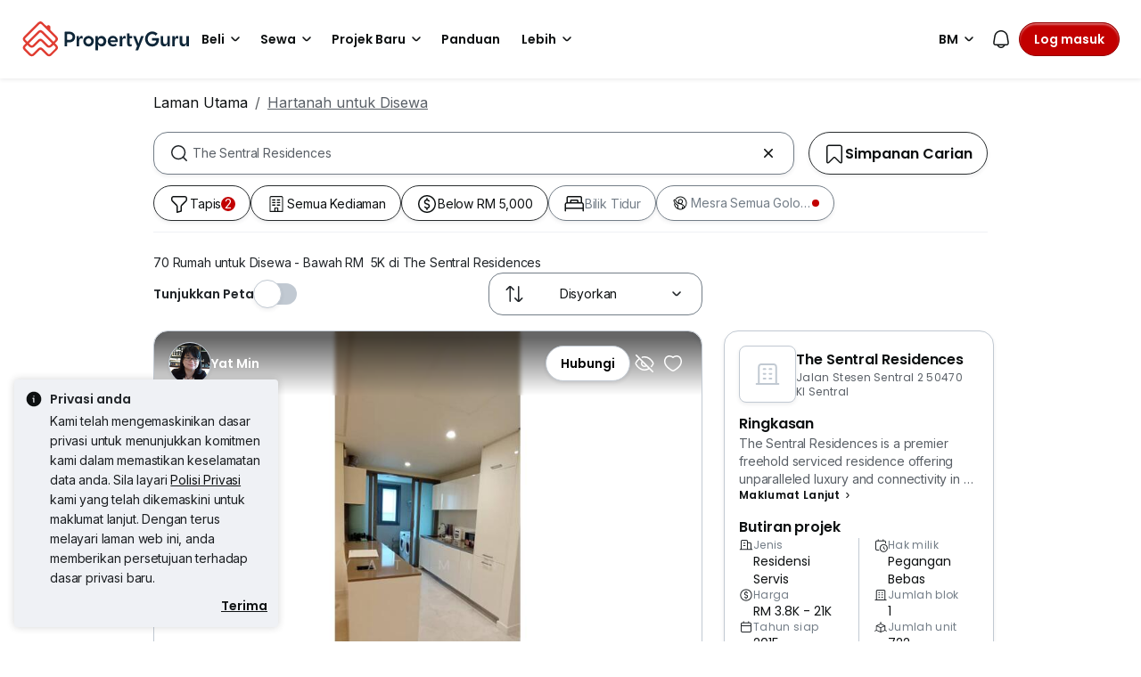

--- FILE ---
content_type: text/css
request_url: https://cdn.pgimgs.com/marketplace-web/_next/static/chunks/d3b57a0bf47dd712.css
body_size: -92
content:
.search-options-root{padding:0}.search-options-item-root.dropdown-item{letter-spacing:0;border-radius:var(--bs-border-radius);flex-direction:row;align-items:center;gap:12px;padding:12px 8px;font-family:Inter,sans-serif;font-size:1rem;font-weight:400;line-height:1;display:flex}.search-options-item-root.dropdown-item:hover{background-color:var(--fill-hover-secondary)}.search-options-item-root.dropdown-item i{color:var(--icon-active-primary);font-size:24px}.search-options-item-root.dropdown-item i:before,.search-options-item-root.dropdown-item+.dropdown-item{margin:0}.search-options-item-root.dropdown-item .search-option-title{color:var(--pg-black)}.search-options-item-root.dropdown-item .search-option-label{border:1px solid var(--fill-warning-primary-dark);background:var(--fill-warning-primary-dark);color:var(--fill-neutral-secondary);border-radius:5px;align-items:center;margin-left:8px;padding:1px 10px}
.search-accessory-root{flex-direction:column;gap:12px;padding:12px 8px;display:flex}.search-accessory-root.search-accessory--no-padding{padding:0}.search-accessory-root .search-accessory__separator{border-top:1px solid var(--border-active-secondary);width:100%}@media (min-width:576px){.search-accessory-root{padding-block:16px}}
/*# sourceMappingURL=47b3d2504f07e8fd.css.map*/

--- FILE ---
content_type: application/javascript; charset=utf-8
request_url: https://fundingchoicesmessages.google.com/f/AGSKWxUbDfquRtmFxCUAmx9iuuS7DCy1u5VtgklqwswcAWZuIMbzhntL28dJKwew0qvvBnPE-xvX7ZMTGaZ7vDwecQJ6h3UawCIZb8pzt28B1DEC8zo0Y-rb8OSBVo-gvPYGLxy4-7tDO-mNBCTmTTprbwCu_5dqVtAZ3GY5zjI9NKDE7x0LQ9-vyaPb87cC/_/ad160k.-banner-ads-_796x110_/buysellads./tableadnorth.
body_size: -1284
content:
window['aa107784-73d7-49b2-a54e-5b2688758056'] = true;

--- FILE ---
content_type: text/javascript
request_url: https://cdn.segment.com/next-integrations/actions/google-analytics-4-web/d414b446699d5f1373d1.js
body_size: 60186
content:
(()=>{var e,t,r={1291:(e,t,r)=>{"use strict";const o=r(6150),n=r(6086);class s extends Error{constructor(e){if(!Array.isArray(e))throw new TypeError("Expected input to be an Array, got "+typeof e);let t=(e=[...e].map((e=>e instanceof Error?e:null!==e&&"object"==typeof e?Object.assign(new Error(e.message),e):new Error(e)))).map((e=>"string"==typeof e.stack?n(e.stack).replace(/\s+at .*aggregate-error\/index.js:\d+:\d+\)?/g,""):String(e))).join("\n");t="\n"+o(t,4),super(t),this.name="AggregateError",Object.defineProperty(this,"_errors",{value:e})}*[Symbol.iterator](){for(const e of this._errors)yield e}}e.exports=s},6086:(e,t,r)=>{"use strict";const o=r(1209),n=/\s+at.*(?:\(|\s)(.*)\)?/,s=/^(?:(?:(?:node|(?:internal\/[\w/]*|.*node_modules\/(?:babel-polyfill|pirates)\/.*)?\w+)\.js:\d+:\d+)|native)/,a=void 0===o.homedir?"":o.homedir();e.exports=(e,t)=>(t=Object.assign({pretty:!1},t),e.replace(/\\/g,"/").split("\n").filter((e=>{const t=e.match(n);if(null===t||!t[1])return!0;const r=t[1];return!r.includes(".app/Contents/Resources/electron.asar")&&!r.includes(".app/Contents/Resources/default_app.asar")&&!s.test(r)})).filter((e=>""!==e.trim())).map((e=>t.pretty?e.replace(n,((e,t)=>e.replace(t,t.replace(a,"~")))):e)).join("\n"))},3531:e=>{e.exports=function(e){return btoa(e)}},8879:function(e){e.exports=function(){"use strict";var e=1e3,t=6e4,r=36e5,o="millisecond",n="second",s="minute",a="hour",i="day",c="week",u="month",d="quarter",l="year",p="date",f="Invalid Date",h=/^(\d{4})[-/]?(\d{1,2})?[-/]?(\d{0,2})[Tt\s]*(\d{1,2})?:?(\d{1,2})?:?(\d{1,2})?[.:]?(\d+)?$/,m=/\[([^\]]+)]|Y{1,4}|M{1,4}|D{1,2}|d{1,4}|H{1,2}|h{1,2}|a|A|m{1,2}|s{1,2}|Z{1,2}|SSS/g,y={name:"en",weekdays:"Sunday_Monday_Tuesday_Wednesday_Thursday_Friday_Saturday".split("_"),months:"January_February_March_April_May_June_July_August_September_October_November_December".split("_")},g=function(e,t,r){var o=String(e);return!o||o.length>=t?e:""+Array(t+1-o.length).join(r)+e},_={s:g,z:function(e){var t=-e.utcOffset(),r=Math.abs(t),o=Math.floor(r/60),n=r%60;return(t<=0?"+":"-")+g(o,2,"0")+":"+g(n,2,"0")},m:function e(t,r){if(t.date()<r.date())return-e(r,t);var o=12*(r.year()-t.year())+(r.month()-t.month()),n=t.clone().add(o,u),s=r-n<0,a=t.clone().add(o+(s?-1:1),u);return+(-(o+(r-n)/(s?n-a:a-n))||0)},a:function(e){return e<0?Math.ceil(e)||0:Math.floor(e)},p:function(e){return{M:u,y:l,w:c,d:i,D:p,h:a,m:s,s:n,ms:o,Q:d}[e]||String(e||"").toLowerCase().replace(/s$/,"")},u:function(e){return void 0===e}},v="en",b={};b[v]=y;var w=function(e){return e instanceof T},E=function(e,t,r){var o;if(!e)return v;if("string"==typeof e)b[e]&&(o=e),t&&(b[e]=t,o=e);else{var n=e.name;b[n]=e,o=n}return!r&&o&&(v=o),o||!r&&v},$=function(e,t){if(w(e))return e.clone();var r="object"==typeof t?t:{};return r.date=e,r.args=arguments,new T(r)},S=_;S.l=E,S.i=w,S.w=function(e,t){return $(e,{locale:t.$L,utc:t.$u,x:t.$x,$offset:t.$offset})};var T=function(){function y(e){this.$L=E(e.locale,null,!0),this.parse(e)}var g=y.prototype;return g.parse=function(e){this.$d=function(e){var t=e.date,r=e.utc;if(null===t)return new Date(NaN);if(S.u(t))return new Date;if(t instanceof Date)return new Date(t);if("string"==typeof t&&!/Z$/i.test(t)){var o=t.match(h);if(o){var n=o[2]-1||0,s=(o[7]||"0").substring(0,3);return r?new Date(Date.UTC(o[1],n,o[3]||1,o[4]||0,o[5]||0,o[6]||0,s)):new Date(o[1],n,o[3]||1,o[4]||0,o[5]||0,o[6]||0,s)}}return new Date(t)}(e),this.$x=e.x||{},this.init()},g.init=function(){var e=this.$d;this.$y=e.getFullYear(),this.$M=e.getMonth(),this.$D=e.getDate(),this.$W=e.getDay(),this.$H=e.getHours(),this.$m=e.getMinutes(),this.$s=e.getSeconds(),this.$ms=e.getMilliseconds()},g.$utils=function(){return S},g.isValid=function(){return!(this.$d.toString()===f)},g.isSame=function(e,t){var r=$(e);return this.startOf(t)<=r&&r<=this.endOf(t)},g.isAfter=function(e,t){return $(e)<this.startOf(t)},g.isBefore=function(e,t){return this.endOf(t)<$(e)},g.$g=function(e,t,r){return S.u(e)?this[t]:this.set(r,e)},g.unix=function(){return Math.floor(this.valueOf()/1e3)},g.valueOf=function(){return this.$d.getTime()},g.startOf=function(e,t){var r=this,o=!!S.u(t)||t,d=S.p(e),f=function(e,t){var n=S.w(r.$u?Date.UTC(r.$y,t,e):new Date(r.$y,t,e),r);return o?n:n.endOf(i)},h=function(e,t){return S.w(r.toDate()[e].apply(r.toDate("s"),(o?[0,0,0,0]:[23,59,59,999]).slice(t)),r)},m=this.$W,y=this.$M,g=this.$D,_="set"+(this.$u?"UTC":"");switch(d){case l:return o?f(1,0):f(31,11);case u:return o?f(1,y):f(0,y+1);case c:var v=this.$locale().weekStart||0,b=(m<v?m+7:m)-v;return f(o?g-b:g+(6-b),y);case i:case p:return h(_+"Hours",0);case a:return h(_+"Minutes",1);case s:return h(_+"Seconds",2);case n:return h(_+"Milliseconds",3);default:return this.clone()}},g.endOf=function(e){return this.startOf(e,!1)},g.$set=function(e,t){var r,c=S.p(e),d="set"+(this.$u?"UTC":""),f=(r={},r[i]=d+"Date",r[p]=d+"Date",r[u]=d+"Month",r[l]=d+"FullYear",r[a]=d+"Hours",r[s]=d+"Minutes",r[n]=d+"Seconds",r[o]=d+"Milliseconds",r)[c],h=c===i?this.$D+(t-this.$W):t;if(c===u||c===l){var m=this.clone().set(p,1);m.$d[f](h),m.init(),this.$d=m.set(p,Math.min(this.$D,m.daysInMonth())).$d}else f&&this.$d[f](h);return this.init(),this},g.set=function(e,t){return this.clone().$set(e,t)},g.get=function(e){return this[S.p(e)]()},g.add=function(o,d){var p,f=this;o=Number(o);var h=S.p(d),m=function(e){var t=$(f);return S.w(t.date(t.date()+Math.round(e*o)),f)};if(h===u)return this.set(u,this.$M+o);if(h===l)return this.set(l,this.$y+o);if(h===i)return m(1);if(h===c)return m(7);var y=(p={},p[s]=t,p[a]=r,p[n]=e,p)[h]||1,g=this.$d.getTime()+o*y;return S.w(g,this)},g.subtract=function(e,t){return this.add(-1*e,t)},g.format=function(e){var t=this,r=this.$locale();if(!this.isValid())return r.invalidDate||f;var o=e||"YYYY-MM-DDTHH:mm:ssZ",n=S.z(this),s=this.$H,a=this.$m,i=this.$M,c=r.weekdays,u=r.months,d=function(e,r,n,s){return e&&(e[r]||e(t,o))||n[r].substr(0,s)},l=function(e){return S.s(s%12||12,e,"0")},p=r.meridiem||function(e,t,r){var o=e<12?"AM":"PM";return r?o.toLowerCase():o},h={YY:String(this.$y).slice(-2),YYYY:this.$y,M:i+1,MM:S.s(i+1,2,"0"),MMM:d(r.monthsShort,i,u,3),MMMM:d(u,i),D:this.$D,DD:S.s(this.$D,2,"0"),d:String(this.$W),dd:d(r.weekdaysMin,this.$W,c,2),ddd:d(r.weekdaysShort,this.$W,c,3),dddd:c[this.$W],H:String(s),HH:S.s(s,2,"0"),h:l(1),hh:l(2),a:p(s,a,!0),A:p(s,a,!1),m:String(a),mm:S.s(a,2,"0"),s:String(this.$s),ss:S.s(this.$s,2,"0"),SSS:S.s(this.$ms,3,"0"),Z:n};return o.replace(m,(function(e,t){return t||h[e]||n.replace(":","")}))},g.utcOffset=function(){return 15*-Math.round(this.$d.getTimezoneOffset()/15)},g.diff=function(o,p,f){var h,m=S.p(p),y=$(o),g=(y.utcOffset()-this.utcOffset())*t,_=this-y,v=S.m(this,y);return v=(h={},h[l]=v/12,h[u]=v,h[d]=v/3,h[c]=(_-g)/6048e5,h[i]=(_-g)/864e5,h[a]=_/r,h[s]=_/t,h[n]=_/e,h)[m]||_,f?v:S.a(v)},g.daysInMonth=function(){return this.endOf(u).$D},g.$locale=function(){return b[this.$L]},g.locale=function(e,t){if(!e)return this.$L;var r=this.clone(),o=E(e,t,!0);return o&&(r.$L=o),r},g.clone=function(){return S.w(this.$d,this)},g.toDate=function(){return new Date(this.valueOf())},g.toJSON=function(){return this.isValid()?this.toISOString():null},g.toISOString=function(){return this.$d.toISOString()},g.toString=function(){return this.$d.toUTCString()},y}(),O=T.prototype;return $.prototype=O,[["$ms",o],["$s",n],["$m",s],["$H",a],["$W",i],["$M",u],["$y",l],["$D",p]].forEach((function(e){O[e[1]]=function(t){return this.$g(t,e[0],e[1])}})),$.extend=function(e,t){return e.$i||(e(t,T,$),e.$i=!0),$},$.locale=E,$.isDayjs=w,$.unix=function(e){return $(1e3*e)},$.en=b[v],$.Ls=b,$.p={},$}()},2699:e=>{"use strict";var t,r="object"==typeof Reflect?Reflect:null,o=r&&"function"==typeof r.apply?r.apply:function(e,t,r){return Function.prototype.apply.call(e,t,r)};t=r&&"function"==typeof r.ownKeys?r.ownKeys:Object.getOwnPropertySymbols?function(e){return Object.getOwnPropertyNames(e).concat(Object.getOwnPropertySymbols(e))}:function(e){return Object.getOwnPropertyNames(e)};var n=Number.isNaN||function(e){return e!=e};function s(){s.init.call(this)}e.exports=s,e.exports.once=function(e,t){return new Promise((function(r,o){function n(r){e.removeListener(t,s),o(r)}function s(){"function"==typeof e.removeListener&&e.removeListener("error",n),r([].slice.call(arguments))}m(e,t,s,{once:!0}),"error"!==t&&function(e,t,r){"function"==typeof e.on&&m(e,"error",t,r)}(e,n,{once:!0})}))},s.EventEmitter=s,s.prototype._events=void 0,s.prototype._eventsCount=0,s.prototype._maxListeners=void 0;var a=10;function i(e){if("function"!=typeof e)throw new TypeError('The "listener" argument must be of type Function. Received type '+typeof e)}function c(e){return void 0===e._maxListeners?s.defaultMaxListeners:e._maxListeners}function u(e,t,r,o){var n,s,a,u;if(i(r),void 0===(s=e._events)?(s=e._events=Object.create(null),e._eventsCount=0):(void 0!==s.newListener&&(e.emit("newListener",t,r.listener?r.listener:r),s=e._events),a=s[t]),void 0===a)a=s[t]=r,++e._eventsCount;else if("function"==typeof a?a=s[t]=o?[r,a]:[a,r]:o?a.unshift(r):a.push(r),(n=c(e))>0&&a.length>n&&!a.warned){a.warned=!0;var d=new Error("Possible EventEmitter memory leak detected. "+a.length+" "+String(t)+" listeners added. Use emitter.setMaxListeners() to increase limit");d.name="MaxListenersExceededWarning",d.emitter=e,d.type=t,d.count=a.length,u=d,console&&console.warn&&console.warn(u)}return e}function d(){if(!this.fired)return this.target.removeListener(this.type,this.wrapFn),this.fired=!0,0===arguments.length?this.listener.call(this.target):this.listener.apply(this.target,arguments)}function l(e,t,r){var o={fired:!1,wrapFn:void 0,target:e,type:t,listener:r},n=d.bind(o);return n.listener=r,o.wrapFn=n,n}function p(e,t,r){var o=e._events;if(void 0===o)return[];var n=o[t];return void 0===n?[]:"function"==typeof n?r?[n.listener||n]:[n]:r?function(e){for(var t=new Array(e.length),r=0;r<t.length;++r)t[r]=e[r].listener||e[r];return t}(n):h(n,n.length)}function f(e){var t=this._events;if(void 0!==t){var r=t[e];if("function"==typeof r)return 1;if(void 0!==r)return r.length}return 0}function h(e,t){for(var r=new Array(t),o=0;o<t;++o)r[o]=e[o];return r}function m(e,t,r,o){if("function"==typeof e.on)o.once?e.once(t,r):e.on(t,r);else{if("function"!=typeof e.addEventListener)throw new TypeError('The "emitter" argument must be of type EventEmitter. Received type '+typeof e);e.addEventListener(t,(function n(s){o.once&&e.removeEventListener(t,n),r(s)}))}}Object.defineProperty(s,"defaultMaxListeners",{enumerable:!0,get:function(){return a},set:function(e){if("number"!=typeof e||e<0||n(e))throw new RangeError('The value of "defaultMaxListeners" is out of range. It must be a non-negative number. Received '+e+".");a=e}}),s.init=function(){void 0!==this._events&&this._events!==Object.getPrototypeOf(this)._events||(this._events=Object.create(null),this._eventsCount=0),this._maxListeners=this._maxListeners||void 0},s.prototype.setMaxListeners=function(e){if("number"!=typeof e||e<0||n(e))throw new RangeError('The value of "n" is out of range. It must be a non-negative number. Received '+e+".");return this._maxListeners=e,this},s.prototype.getMaxListeners=function(){return c(this)},s.prototype.emit=function(e){for(var t=[],r=1;r<arguments.length;r++)t.push(arguments[r]);var n="error"===e,s=this._events;if(void 0!==s)n=n&&void 0===s.error;else if(!n)return!1;if(n){var a;if(t.length>0&&(a=t[0]),a instanceof Error)throw a;var i=new Error("Unhandled error."+(a?" ("+a.message+")":""));throw i.context=a,i}var c=s[e];if(void 0===c)return!1;if("function"==typeof c)o(c,this,t);else{var u=c.length,d=h(c,u);for(r=0;r<u;++r)o(d[r],this,t)}return!0},s.prototype.addListener=function(e,t){return u(this,e,t,!1)},s.prototype.on=s.prototype.addListener,s.prototype.prependListener=function(e,t){return u(this,e,t,!0)},s.prototype.once=function(e,t){return i(t),this.on(e,l(this,e,t)),this},s.prototype.prependOnceListener=function(e,t){return i(t),this.prependListener(e,l(this,e,t)),this},s.prototype.removeListener=function(e,t){var r,o,n,s,a;if(i(t),void 0===(o=this._events))return this;if(void 0===(r=o[e]))return this;if(r===t||r.listener===t)0==--this._eventsCount?this._events=Object.create(null):(delete o[e],o.removeListener&&this.emit("removeListener",e,r.listener||t));else if("function"!=typeof r){for(n=-1,s=r.length-1;s>=0;s--)if(r[s]===t||r[s].listener===t){a=r[s].listener,n=s;break}if(n<0)return this;0===n?r.shift():function(e,t){for(;t+1<e.length;t++)e[t]=e[t+1];e.pop()}(r,n),1===r.length&&(o[e]=r[0]),void 0!==o.removeListener&&this.emit("removeListener",e,a||t)}return this},s.prototype.off=s.prototype.removeListener,s.prototype.removeAllListeners=function(e){var t,r,o;if(void 0===(r=this._events))return this;if(void 0===r.removeListener)return 0===arguments.length?(this._events=Object.create(null),this._eventsCount=0):void 0!==r[e]&&(0==--this._eventsCount?this._events=Object.create(null):delete r[e]),this;if(0===arguments.length){var n,s=Object.keys(r);for(o=0;o<s.length;++o)"removeListener"!==(n=s[o])&&this.removeAllListeners(n);return this.removeAllListeners("removeListener"),this._events=Object.create(null),this._eventsCount=0,this}if("function"==typeof(t=r[e]))this.removeListener(e,t);else if(void 0!==t)for(o=t.length-1;o>=0;o--)this.removeListener(e,t[o]);return this},s.prototype.listeners=function(e){return p(this,e,!0)},s.prototype.rawListeners=function(e){return p(this,e,!1)},s.listenerCount=function(e,t){return"function"==typeof e.listenerCount?e.listenerCount(t):f.call(e,t)},s.prototype.listenerCount=f,s.prototype.eventNames=function(){return this._eventsCount>0?t(this._events):[]}},9378:e=>{"use strict";e.exports=function e(t,r){if(t===r)return!0;if(t&&r&&"object"==typeof t&&"object"==typeof r){if(t.constructor!==r.constructor)return!1;var o,n,s;if(Array.isArray(t)){if((o=t.length)!=r.length)return!1;for(n=o;0!=n--;)if(!e(t[n],r[n]))return!1;return!0}if(t.constructor===RegExp)return t.source===r.source&&t.flags===r.flags;if(t.valueOf!==Object.prototype.valueOf)return t.valueOf()===r.valueOf();if(t.toString!==Object.prototype.toString)return t.toString()===r.toString();if((o=(s=Object.keys(t)).length)!==Object.keys(r).length)return!1;for(n=o;0!=n--;)if(!Object.prototype.hasOwnProperty.call(r,s[n]))return!1;for(n=o;0!=n--;){var a=s[n];if(!e(t[a],r[a]))return!1}return!0}return t!=t&&r!=r}},6150:e=>{"use strict";e.exports=(e,t=1,r)=>{if(r={indent:" ",includeEmptyLines:!1,...r},"string"!=typeof e)throw new TypeError(`Expected \`input\` to be a \`string\`, got \`${typeof e}\``);if("number"!=typeof t)throw new TypeError(`Expected \`count\` to be a \`number\`, got \`${typeof t}\``);if("string"!=typeof r.indent)throw new TypeError(`Expected \`options.indent\` to be a \`string\`, got \`${typeof r.indent}\``);if(0===t)return e;const o=r.includeEmptyLines?/^/gm:/^(?!\s*$)/gm;return e.replace(o,r.indent.repeat(t))}},9522:e=>{"use strict";var t=e.exports=function(e,t,o){"function"==typeof t&&(o=t,t={}),r(t,"function"==typeof(o=t.cb||o)?o:o.pre||function(){},o.post||function(){},e,"",e)};function r(e,o,n,s,a,i,c,u,d,l){if(s&&"object"==typeof s&&!Array.isArray(s)){for(var p in o(s,a,i,c,u,d,l),s){var f=s[p];if(Array.isArray(f)){if(p in t.arrayKeywords)for(var h=0;h<f.length;h++)r(e,o,n,f[h],a+"/"+p+"/"+h,i,a,p,s,h)}else if(p in t.propsKeywords){if(f&&"object"==typeof f)for(var m in f)r(e,o,n,f[m],a+"/"+p+"/"+m.replace(/~/g,"~0").replace(/\//g,"~1"),i,a,p,s,m)}else(p in t.keywords||e.allKeys&&!(p in t.skipKeywords))&&r(e,o,n,f,a+"/"+p,i,a,p,s)}n(s,a,i,c,u,d,l)}}t.keywords={additionalItems:!0,items:!0,contains:!0,additionalProperties:!0,propertyNames:!0,not:!0,if:!0,then:!0,else:!0},t.arrayKeywords={items:!0,allOf:!0,anyOf:!0,oneOf:!0},t.propsKeywords={$defs:!0,definitions:!0,properties:!0,patternProperties:!0,dependencies:!0},t.skipKeywords={default:!0,enum:!0,const:!0,required:!0,maximum:!0,minimum:!0,exclusiveMaximum:!0,exclusiveMinimum:!0,multipleOf:!0,maxLength:!0,minLength:!0,pattern:!0,format:!0,maxItems:!0,minItems:!0,uniqueItems:!0,maxProperties:!0,minProperties:!0}},2854:function(e,t){!function(e){"use strict";function t(){for(var e=arguments.length,t=Array(e),r=0;r<e;r++)t[r]=arguments[r];if(t.length>1){t[0]=t[0].slice(0,-1);for(var o=t.length-1,n=1;n<o;++n)t[n]=t[n].slice(1,-1);return t[o]=t[o].slice(1),t.join("")}return t[0]}function r(e){return"(?:"+e+")"}function o(e){return void 0===e?"undefined":null===e?"null":Object.prototype.toString.call(e).split(" ").pop().split("]").shift().toLowerCase()}function n(e){return e.toUpperCase()}function s(e){return null!=e?e instanceof Array?e:"number"!=typeof e.length||e.split||e.setInterval||e.call?[e]:Array.prototype.slice.call(e):[]}function a(e,t){var r=e;if(t)for(var o in t)r[o]=t[o];return r}function i(e){var o="[A-Za-z]",n="[0-9]",s=t(n,"[A-Fa-f]"),a=r(r("%[EFef]"+s+"%"+s+s+"%"+s+s)+"|"+r("%[89A-Fa-f]"+s+"%"+s+s)+"|"+r("%"+s+s)),i="[\\!\\$\\&\\'\\(\\)\\*\\+\\,\\;\\=]",c=t("[\\:\\/\\?\\#\\[\\]\\@]",i),u=e?"[\\uE000-\\uF8FF]":"[]",d=t(o,n,"[\\-\\.\\_\\~]",e?"[\\xA0-\\u200D\\u2010-\\u2029\\u202F-\\uD7FF\\uF900-\\uFDCF\\uFDF0-\\uFFEF]":"[]"),l=r(o+t(o,n,"[\\+\\-\\.]")+"*"),p=r(r(a+"|"+t(d,i,"[\\:]"))+"*"),f=(r(r("25[0-5]")+"|"+r("2[0-4]"+n)+"|"+r("1"+n+n)+"|"+r("[1-9]"+n)+"|"+n),r(r("25[0-5]")+"|"+r("2[0-4]"+n)+"|"+r("1"+n+n)+"|"+r("0?[1-9]"+n)+"|0?0?"+n)),h=r(f+"\\."+f+"\\."+f+"\\."+f),m=r(s+"{1,4}"),y=r(r(m+"\\:"+m)+"|"+h),g=r(r(m+"\\:")+"{6}"+y),_=r("\\:\\:"+r(m+"\\:")+"{5}"+y),v=r(r(m)+"?\\:\\:"+r(m+"\\:")+"{4}"+y),b=r(r(r(m+"\\:")+"{0,1}"+m)+"?\\:\\:"+r(m+"\\:")+"{3}"+y),w=r(r(r(m+"\\:")+"{0,2}"+m)+"?\\:\\:"+r(m+"\\:")+"{2}"+y),E=r(r(r(m+"\\:")+"{0,3}"+m)+"?\\:\\:"+m+"\\:"+y),$=r(r(r(m+"\\:")+"{0,4}"+m)+"?\\:\\:"+y),S=r(r(r(m+"\\:")+"{0,5}"+m)+"?\\:\\:"+m),T=r(r(r(m+"\\:")+"{0,6}"+m)+"?\\:\\:"),O=r([g,_,v,b,w,E,$,S,T].join("|")),P=r(r(d+"|"+a)+"+"),N=(r(O+"\\%25"+P),r(O+r("\\%25|\\%(?!"+s+"{2})")+P)),I=r("[vV]"+s+"+\\."+t(d,i,"[\\:]")+"+"),C=r("\\["+r(N+"|"+O+"|"+I)+"\\]"),A=r(r(a+"|"+t(d,i))+"*"),R=r(C+"|"+h+"(?!"+A+")|"+A),D=r(n+"*"),k=r(r(p+"@")+"?"+R+r("\\:"+D)+"?"),j=r(a+"|"+t(d,i,"[\\:\\@]")),x=r(j+"*"),M=r(j+"+"),L=r(r(a+"|"+t(d,i,"[\\@]"))+"+"),U=r(r("\\/"+x)+"*"),F=r("\\/"+r(M+U)+"?"),q=r(L+U),V=r(M+U),z="(?!"+j+")",G=(r(U+"|"+F+"|"+q+"|"+V+"|"+z),r(r(j+"|"+t("[\\/\\?]",u))+"*")),H=r(r(j+"|[\\/\\?]")+"*"),K=r(r("\\/\\/"+k+U)+"|"+F+"|"+V+"|"+z),B=r(l+"\\:"+K+r("\\?"+G)+"?"+r("\\#"+H)+"?"),Y=r(r("\\/\\/"+k+U)+"|"+F+"|"+q+"|"+z),W=r(Y+r("\\?"+G)+"?"+r("\\#"+H)+"?");return r(B+"|"+W),r(l+"\\:"+K+r("\\?"+G)+"?"),r(r("\\/\\/("+r("("+p+")@")+"?("+R+")"+r("\\:("+D+")")+"?)")+"?("+U+"|"+F+"|"+V+"|"+z+")"),r("\\?("+G+")"),r("\\#("+H+")"),r(r("\\/\\/("+r("("+p+")@")+"?("+R+")"+r("\\:("+D+")")+"?)")+"?("+U+"|"+F+"|"+q+"|"+z+")"),r("\\?("+G+")"),r("\\#("+H+")"),r(r("\\/\\/("+r("("+p+")@")+"?("+R+")"+r("\\:("+D+")")+"?)")+"?("+U+"|"+F+"|"+V+"|"+z+")"),r("\\?("+G+")"),r("\\#("+H+")"),r("("+p+")@"),r("\\:("+D+")"),{NOT_SCHEME:new RegExp(t("[^]",o,n,"[\\+\\-\\.]"),"g"),NOT_USERINFO:new RegExp(t("[^\\%\\:]",d,i),"g"),NOT_HOST:new RegExp(t("[^\\%\\[\\]\\:]",d,i),"g"),NOT_PATH:new RegExp(t("[^\\%\\/\\:\\@]",d,i),"g"),NOT_PATH_NOSCHEME:new RegExp(t("[^\\%\\/\\@]",d,i),"g"),NOT_QUERY:new RegExp(t("[^\\%]",d,i,"[\\:\\@\\/\\?]",u),"g"),NOT_FRAGMENT:new RegExp(t("[^\\%]",d,i,"[\\:\\@\\/\\?]"),"g"),ESCAPE:new RegExp(t("[^]",d,i),"g"),UNRESERVED:new RegExp(d,"g"),OTHER_CHARS:new RegExp(t("[^\\%]",d,c),"g"),PCT_ENCODED:new RegExp(a,"g"),IPV4ADDRESS:new RegExp("^("+h+")$"),IPV6ADDRESS:new RegExp("^\\[?("+O+")"+r(r("\\%25|\\%(?!"+s+"{2})")+"("+P+")")+"?\\]?$")}}var c=i(!1),u=i(!0),d=function(){function e(e,t){var r=[],o=!0,n=!1,s=void 0;try{for(var a,i=e[Symbol.iterator]();!(o=(a=i.next()).done)&&(r.push(a.value),!t||r.length!==t);o=!0);}catch(e){n=!0,s=e}finally{try{!o&&i.return&&i.return()}finally{if(n)throw s}}return r}return function(t,r){if(Array.isArray(t))return t;if(Symbol.iterator in Object(t))return e(t,r);throw new TypeError("Invalid attempt to destructure non-iterable instance")}}(),l=function(e){if(Array.isArray(e)){for(var t=0,r=Array(e.length);t<e.length;t++)r[t]=e[t];return r}return Array.from(e)},p=2147483647,f=36,h=1,m=26,y=38,g=700,_=72,v=128,b="-",w=/^xn--/,E=/[^\0-\x7E]/,$=/[\x2E\u3002\uFF0E\uFF61]/g,S={overflow:"Overflow: input needs wider integers to process","not-basic":"Illegal input >= 0x80 (not a basic code point)","invalid-input":"Invalid input"},T=f-h,O=Math.floor,P=String.fromCharCode;function N(e){throw new RangeError(S[e])}function I(e,t){for(var r=[],o=e.length;o--;)r[o]=t(e[o]);return r}function C(e,t){var r=e.split("@"),o="";return r.length>1&&(o=r[0]+"@",e=r[1]),o+I((e=e.replace($,".")).split("."),t).join(".")}function A(e){for(var t=[],r=0,o=e.length;r<o;){var n=e.charCodeAt(r++);if(n>=55296&&n<=56319&&r<o){var s=e.charCodeAt(r++);56320==(64512&s)?t.push(((1023&n)<<10)+(1023&s)+65536):(t.push(n),r--)}else t.push(n)}return t}var R=function(e){return e-48<10?e-22:e-65<26?e-65:e-97<26?e-97:f},D=function(e,t){return e+22+75*(e<26)-((0!=t)<<5)},k=function(e,t,r){var o=0;for(e=r?O(e/g):e>>1,e+=O(e/t);e>T*m>>1;o+=f)e=O(e/T);return O(o+(T+1)*e/(e+y))},j=function(e){var t=[],r=e.length,o=0,n=v,s=_,a=e.lastIndexOf(b);a<0&&(a=0);for(var i=0;i<a;++i)e.charCodeAt(i)>=128&&N("not-basic"),t.push(e.charCodeAt(i));for(var c=a>0?a+1:0;c<r;){for(var u=o,d=1,l=f;;l+=f){c>=r&&N("invalid-input");var y=R(e.charCodeAt(c++));(y>=f||y>O((p-o)/d))&&N("overflow"),o+=y*d;var g=l<=s?h:l>=s+m?m:l-s;if(y<g)break;var w=f-g;d>O(p/w)&&N("overflow"),d*=w}var E=t.length+1;s=k(o-u,E,0==u),O(o/E)>p-n&&N("overflow"),n+=O(o/E),o%=E,t.splice(o++,0,n)}return String.fromCodePoint.apply(String,t)},x=function(e){var t=[],r=(e=A(e)).length,o=v,n=0,s=_,a=!0,i=!1,c=void 0;try{for(var u,d=e[Symbol.iterator]();!(a=(u=d.next()).done);a=!0){var l=u.value;l<128&&t.push(P(l))}}catch(e){i=!0,c=e}finally{try{!a&&d.return&&d.return()}finally{if(i)throw c}}var y=t.length,g=y;for(y&&t.push(b);g<r;){var w=p,E=!0,$=!1,S=void 0;try{for(var T,I=e[Symbol.iterator]();!(E=(T=I.next()).done);E=!0){var C=T.value;C>=o&&C<w&&(w=C)}}catch(e){$=!0,S=e}finally{try{!E&&I.return&&I.return()}finally{if($)throw S}}var R=g+1;w-o>O((p-n)/R)&&N("overflow"),n+=(w-o)*R,o=w;var j=!0,x=!1,M=void 0;try{for(var L,U=e[Symbol.iterator]();!(j=(L=U.next()).done);j=!0){var F=L.value;if(F<o&&++n>p&&N("overflow"),F==o){for(var q=n,V=f;;V+=f){var z=V<=s?h:V>=s+m?m:V-s;if(q<z)break;var G=q-z,H=f-z;t.push(P(D(z+G%H,0))),q=O(G/H)}t.push(P(D(q,0))),s=k(n,R,g==y),n=0,++g}}}catch(e){x=!0,M=e}finally{try{!j&&U.return&&U.return()}finally{if(x)throw M}}++n,++o}return t.join("")},M=function(e){return C(e,(function(e){return w.test(e)?j(e.slice(4).toLowerCase()):e}))},L=function(e){return C(e,(function(e){return E.test(e)?"xn--"+x(e):e}))},U={version:"2.1.0",ucs2:{decode:A,encode:function(e){return String.fromCodePoint.apply(String,l(e))}},decode:j,encode:x,toASCII:L,toUnicode:M},F={};function q(e){var t=e.charCodeAt(0);return t<16?"%0"+t.toString(16).toUpperCase():t<128?"%"+t.toString(16).toUpperCase():t<2048?"%"+(t>>6|192).toString(16).toUpperCase()+"%"+(63&t|128).toString(16).toUpperCase():"%"+(t>>12|224).toString(16).toUpperCase()+"%"+(t>>6&63|128).toString(16).toUpperCase()+"%"+(63&t|128).toString(16).toUpperCase()}function V(e){for(var t="",r=0,o=e.length;r<o;){var n=parseInt(e.substr(r+1,2),16);if(n<128)t+=String.fromCharCode(n),r+=3;else if(n>=194&&n<224){if(o-r>=6){var s=parseInt(e.substr(r+4,2),16);t+=String.fromCharCode((31&n)<<6|63&s)}else t+=e.substr(r,6);r+=6}else if(n>=224){if(o-r>=9){var a=parseInt(e.substr(r+4,2),16),i=parseInt(e.substr(r+7,2),16);t+=String.fromCharCode((15&n)<<12|(63&a)<<6|63&i)}else t+=e.substr(r,9);r+=9}else t+=e.substr(r,3),r+=3}return t}function z(e,t){function r(e){var r=V(e);return r.match(t.UNRESERVED)?r:e}return e.scheme&&(e.scheme=String(e.scheme).replace(t.PCT_ENCODED,r).toLowerCase().replace(t.NOT_SCHEME,"")),void 0!==e.userinfo&&(e.userinfo=String(e.userinfo).replace(t.PCT_ENCODED,r).replace(t.NOT_USERINFO,q).replace(t.PCT_ENCODED,n)),void 0!==e.host&&(e.host=String(e.host).replace(t.PCT_ENCODED,r).toLowerCase().replace(t.NOT_HOST,q).replace(t.PCT_ENCODED,n)),void 0!==e.path&&(e.path=String(e.path).replace(t.PCT_ENCODED,r).replace(e.scheme?t.NOT_PATH:t.NOT_PATH_NOSCHEME,q).replace(t.PCT_ENCODED,n)),void 0!==e.query&&(e.query=String(e.query).replace(t.PCT_ENCODED,r).replace(t.NOT_QUERY,q).replace(t.PCT_ENCODED,n)),void 0!==e.fragment&&(e.fragment=String(e.fragment).replace(t.PCT_ENCODED,r).replace(t.NOT_FRAGMENT,q).replace(t.PCT_ENCODED,n)),e}function G(e){return e.replace(/^0*(.*)/,"$1")||"0"}function H(e,t){var r=e.match(t.IPV4ADDRESS)||[],o=d(r,2)[1];return o?o.split(".").map(G).join("."):e}function K(e,t){var r=e.match(t.IPV6ADDRESS)||[],o=d(r,3),n=o[1],s=o[2];if(n){for(var a=n.toLowerCase().split("::").reverse(),i=d(a,2),c=i[0],u=i[1],l=u?u.split(":").map(G):[],p=c.split(":").map(G),f=t.IPV4ADDRESS.test(p[p.length-1]),h=f?7:8,m=p.length-h,y=Array(h),g=0;g<h;++g)y[g]=l[g]||p[m+g]||"";f&&(y[h-1]=H(y[h-1],t));var _=y.reduce((function(e,t,r){if(!t||"0"===t){var o=e[e.length-1];o&&o.index+o.length===r?o.length++:e.push({index:r,length:1})}return e}),[]).sort((function(e,t){return t.length-e.length}))[0],v=void 0;if(_&&_.length>1){var b=y.slice(0,_.index),w=y.slice(_.index+_.length);v=b.join(":")+"::"+w.join(":")}else v=y.join(":");return s&&(v+="%"+s),v}return e}var B=/^(?:([^:\/?#]+):)?(?:\/\/((?:([^\/?#@]*)@)?(\[[^\/?#\]]+\]|[^\/?#:]*)(?:\:(\d*))?))?([^?#]*)(?:\?([^#]*))?(?:#((?:.|\n|\r)*))?/i,Y=void 0==="".match(/(){0}/)[1];function W(e){var t=arguments.length>1&&void 0!==arguments[1]?arguments[1]:{},r={},o=!1!==t.iri?u:c;"suffix"===t.reference&&(e=(t.scheme?t.scheme+":":"")+"//"+e);var n=e.match(B);if(n){Y?(r.scheme=n[1],r.userinfo=n[3],r.host=n[4],r.port=parseInt(n[5],10),r.path=n[6]||"",r.query=n[7],r.fragment=n[8],isNaN(r.port)&&(r.port=n[5])):(r.scheme=n[1]||void 0,r.userinfo=-1!==e.indexOf("@")?n[3]:void 0,r.host=-1!==e.indexOf("//")?n[4]:void 0,r.port=parseInt(n[5],10),r.path=n[6]||"",r.query=-1!==e.indexOf("?")?n[7]:void 0,r.fragment=-1!==e.indexOf("#")?n[8]:void 0,isNaN(r.port)&&(r.port=e.match(/\/\/(?:.|\n)*\:(?:\/|\?|\#|$)/)?n[4]:void 0)),r.host&&(r.host=K(H(r.host,o),o)),void 0!==r.scheme||void 0!==r.userinfo||void 0!==r.host||void 0!==r.port||r.path||void 0!==r.query?void 0===r.scheme?r.reference="relative":void 0===r.fragment?r.reference="absolute":r.reference="uri":r.reference="same-document",t.reference&&"suffix"!==t.reference&&t.reference!==r.reference&&(r.error=r.error||"URI is not a "+t.reference+" reference.");var s=F[(t.scheme||r.scheme||"").toLowerCase()];if(t.unicodeSupport||s&&s.unicodeSupport)z(r,o);else{if(r.host&&(t.domainHost||s&&s.domainHost))try{r.host=U.toASCII(r.host.replace(o.PCT_ENCODED,V).toLowerCase())}catch(e){r.error=r.error||"Host's domain name can not be converted to ASCII via punycode: "+e}z(r,c)}s&&s.parse&&s.parse(r,t)}else r.error=r.error||"URI can not be parsed.";return r}function J(e,t){var r=!1!==t.iri?u:c,o=[];return void 0!==e.userinfo&&(o.push(e.userinfo),o.push("@")),void 0!==e.host&&o.push(K(H(String(e.host),r),r).replace(r.IPV6ADDRESS,(function(e,t,r){return"["+t+(r?"%25"+r:"")+"]"}))),"number"!=typeof e.port&&"string"!=typeof e.port||(o.push(":"),o.push(String(e.port))),o.length?o.join(""):void 0}var Q=/^\.\.?\//,X=/^\/\.(\/|$)/,Z=/^\/\.\.(\/|$)/,ee=/^\/?(?:.|\n)*?(?=\/|$)/;function te(e){for(var t=[];e.length;)if(e.match(Q))e=e.replace(Q,"");else if(e.match(X))e=e.replace(X,"/");else if(e.match(Z))e=e.replace(Z,"/"),t.pop();else if("."===e||".."===e)e="";else{var r=e.match(ee);if(!r)throw new Error("Unexpected dot segment condition");var o=r[0];e=e.slice(o.length),t.push(o)}return t.join("")}function re(e){var t=arguments.length>1&&void 0!==arguments[1]?arguments[1]:{},r=t.iri?u:c,o=[],n=F[(t.scheme||e.scheme||"").toLowerCase()];if(n&&n.serialize&&n.serialize(e,t),e.host)if(r.IPV6ADDRESS.test(e.host));else if(t.domainHost||n&&n.domainHost)try{e.host=t.iri?U.toUnicode(e.host):U.toASCII(e.host.replace(r.PCT_ENCODED,V).toLowerCase())}catch(r){e.error=e.error||"Host's domain name can not be converted to "+(t.iri?"Unicode":"ASCII")+" via punycode: "+r}z(e,r),"suffix"!==t.reference&&e.scheme&&(o.push(e.scheme),o.push(":"));var s=J(e,t);if(void 0!==s&&("suffix"!==t.reference&&o.push("//"),o.push(s),e.path&&"/"!==e.path.charAt(0)&&o.push("/")),void 0!==e.path){var a=e.path;t.absolutePath||n&&n.absolutePath||(a=te(a)),void 0===s&&(a=a.replace(/^\/\//,"/%2F")),o.push(a)}return void 0!==e.query&&(o.push("?"),o.push(e.query)),void 0!==e.fragment&&(o.push("#"),o.push(e.fragment)),o.join("")}function oe(e,t){var r=arguments.length>2&&void 0!==arguments[2]?arguments[2]:{},o={};return arguments[3]||(e=W(re(e,r),r),t=W(re(t,r),r)),!(r=r||{}).tolerant&&t.scheme?(o.scheme=t.scheme,o.userinfo=t.userinfo,o.host=t.host,o.port=t.port,o.path=te(t.path||""),o.query=t.query):(void 0!==t.userinfo||void 0!==t.host||void 0!==t.port?(o.userinfo=t.userinfo,o.host=t.host,o.port=t.port,o.path=te(t.path||""),o.query=t.query):(t.path?("/"===t.path.charAt(0)?o.path=te(t.path):(void 0===e.userinfo&&void 0===e.host&&void 0===e.port||e.path?e.path?o.path=e.path.slice(0,e.path.lastIndexOf("/")+1)+t.path:o.path=t.path:o.path="/"+t.path,o.path=te(o.path)),o.query=t.query):(o.path=e.path,void 0!==t.query?o.query=t.query:o.query=e.query),o.userinfo=e.userinfo,o.host=e.host,o.port=e.port),o.scheme=e.scheme),o.fragment=t.fragment,o}function ne(e,t,r){var o=a({scheme:"null"},r);return re(oe(W(e,o),W(t,o),o,!0),o)}function se(e,t){return"string"==typeof e?e=re(W(e,t),t):"object"===o(e)&&(e=W(re(e,t),t)),e}function ae(e,t,r){return"string"==typeof e?e=re(W(e,r),r):"object"===o(e)&&(e=re(e,r)),"string"==typeof t?t=re(W(t,r),r):"object"===o(t)&&(t=re(t,r)),e===t}function ie(e,t){return e&&e.toString().replace(t&&t.iri?u.ESCAPE:c.ESCAPE,q)}function ce(e,t){return e&&e.toString().replace(t&&t.iri?u.PCT_ENCODED:c.PCT_ENCODED,V)}var ue={scheme:"http",domainHost:!0,parse:function(e,t){return e.host||(e.error=e.error||"HTTP URIs must have a host."),e},serialize:function(e,t){var r="https"===String(e.scheme).toLowerCase();return e.port!==(r?443:80)&&""!==e.port||(e.port=void 0),e.path||(e.path="/"),e}},de={scheme:"https",domainHost:ue.domainHost,parse:ue.parse,serialize:ue.serialize};function le(e){return"boolean"==typeof e.secure?e.secure:"wss"===String(e.scheme).toLowerCase()}var pe={scheme:"ws",domainHost:!0,parse:function(e,t){var r=e;return r.secure=le(r),r.resourceName=(r.path||"/")+(r.query?"?"+r.query:""),r.path=void 0,r.query=void 0,r},serialize:function(e,t){if(e.port!==(le(e)?443:80)&&""!==e.port||(e.port=void 0),"boolean"==typeof e.secure&&(e.scheme=e.secure?"wss":"ws",e.secure=void 0),e.resourceName){var r=e.resourceName.split("?"),o=d(r,2),n=o[0],s=o[1];e.path=n&&"/"!==n?n:void 0,e.query=s,e.resourceName=void 0}return e.fragment=void 0,e}},fe={scheme:"wss",domainHost:pe.domainHost,parse:pe.parse,serialize:pe.serialize},he={},me="[A-Za-z0-9\\-\\.\\_\\~\\xA0-\\u200D\\u2010-\\u2029\\u202F-\\uD7FF\\uF900-\\uFDCF\\uFDF0-\\uFFEF]",ye="[0-9A-Fa-f]",ge=r(r("%[EFef]"+ye+"%"+ye+ye+"%"+ye+ye)+"|"+r("%[89A-Fa-f]"+ye+"%"+ye+ye)+"|"+r("%"+ye+ye)),_e="[A-Za-z0-9\\!\\$\\%\\'\\*\\+\\-\\^\\_\\`\\{\\|\\}\\~]",ve=t("[\\!\\$\\%\\'\\(\\)\\*\\+\\,\\-\\.0-9\\<\\>A-Z\\x5E-\\x7E]",'[\\"\\\\]'),be="[\\!\\$\\'\\(\\)\\*\\+\\,\\;\\:\\@]",we=new RegExp(me,"g"),Ee=new RegExp(ge,"g"),$e=new RegExp(t("[^]",_e,"[\\.]",'[\\"]',ve),"g"),Se=new RegExp(t("[^]",me,be),"g"),Te=Se;function Oe(e){var t=V(e);return t.match(we)?t:e}var Pe={scheme:"mailto",parse:function(e,t){var r=e,o=r.to=r.path?r.path.split(","):[];if(r.path=void 0,r.query){for(var n=!1,s={},a=r.query.split("&"),i=0,c=a.length;i<c;++i){var u=a[i].split("=");switch(u[0]){case"to":for(var d=u[1].split(","),l=0,p=d.length;l<p;++l)o.push(d[l]);break;case"subject":r.subject=ce(u[1],t);break;case"body":r.body=ce(u[1],t);break;default:n=!0,s[ce(u[0],t)]=ce(u[1],t)}}n&&(r.headers=s)}r.query=void 0;for(var f=0,h=o.length;f<h;++f){var m=o[f].split("@");if(m[0]=ce(m[0]),t.unicodeSupport)m[1]=ce(m[1],t).toLowerCase();else try{m[1]=U.toASCII(ce(m[1],t).toLowerCase())}catch(e){r.error=r.error||"Email address's domain name can not be converted to ASCII via punycode: "+e}o[f]=m.join("@")}return r},serialize:function(e,t){var r=e,o=s(e.to);if(o){for(var a=0,i=o.length;a<i;++a){var c=String(o[a]),u=c.lastIndexOf("@"),d=c.slice(0,u).replace(Ee,Oe).replace(Ee,n).replace($e,q),l=c.slice(u+1);try{l=t.iri?U.toUnicode(l):U.toASCII(ce(l,t).toLowerCase())}catch(e){r.error=r.error||"Email address's domain name can not be converted to "+(t.iri?"Unicode":"ASCII")+" via punycode: "+e}o[a]=d+"@"+l}r.path=o.join(",")}var p=e.headers=e.headers||{};e.subject&&(p.subject=e.subject),e.body&&(p.body=e.body);var f=[];for(var h in p)p[h]!==he[h]&&f.push(h.replace(Ee,Oe).replace(Ee,n).replace(Se,q)+"="+p[h].replace(Ee,Oe).replace(Ee,n).replace(Te,q));return f.length&&(r.query=f.join("&")),r}},Ne=/^([^\:]+)\:(.*)/,Ie={scheme:"urn",parse:function(e,t){var r=e.path&&e.path.match(Ne),o=e;if(r){var n=t.scheme||o.scheme||"urn",s=r[1].toLowerCase(),a=r[2],i=n+":"+(t.nid||s),c=F[i];o.nid=s,o.nss=a,o.path=void 0,c&&(o=c.parse(o,t))}else o.error=o.error||"URN can not be parsed.";return o},serialize:function(e,t){var r=t.scheme||e.scheme||"urn",o=e.nid,n=r+":"+(t.nid||o),s=F[n];s&&(e=s.serialize(e,t));var a=e,i=e.nss;return a.path=(o||t.nid)+":"+i,a}},Ce=/^[0-9A-Fa-f]{8}(?:\-[0-9A-Fa-f]{4}){3}\-[0-9A-Fa-f]{12}$/,Ae={scheme:"urn:uuid",parse:function(e,t){var r=e;return r.uuid=r.nss,r.nss=void 0,t.tolerant||r.uuid&&r.uuid.match(Ce)||(r.error=r.error||"UUID is not valid."),r},serialize:function(e,t){var r=e;return r.nss=(e.uuid||"").toLowerCase(),r}};F[ue.scheme]=ue,F[de.scheme]=de,F[pe.scheme]=pe,F[fe.scheme]=fe,F[Pe.scheme]=Pe,F[Ie.scheme]=Ie,F[Ae.scheme]=Ae,e.SCHEMES=F,e.pctEncChar=q,e.pctDecChars=V,e.parse=W,e.removeDotSegments=te,e.serialize=re,e.resolveComponents=oe,e.resolve=ne,e.normalize=se,e.equal=ae,e.escapeComponent=ie,e.unescapeComponent=ce,Object.defineProperty(e,"__esModule",{value:!0})}(t)},9768:e=>{e.exports={Liquid:class{constructor(e){this.args=e}parseAndRenderSync(e){return e}registerTag(e,t){}registerFilter(e,t){}}}},7128:(e,t,r)=>{"use strict";let o;r.d(t,{U:()=>n});try{o=new RegExp("\\[(?=\"|'|\\d)|\\.|(?<=\"|'|\\d)]+","g")}catch(e){o=/\[|\.|]+/g}function n(e,t){if(""===t||"."===t)return e;if(null===t||null==t)return;return(Array.isArray(t)?t:t.split(o).filter((e=>e)).map((e=>e.replace(/'|"/g,"")))).reduce(((e,t)=>e&&e[t]),e)}},3807:(e,t,r)=>{"use strict";r.d(t,{tY:()=>U,a8:()=>F,vs:()=>H});var o=r(7128),n=r(6933);function s(e){if(!(0,n.Kn)(e))return!1;const t=Object.keys(e);if(!t.some((e=>e.startsWith("@"))))return!1;return 0===t.filter((e=>!e.startsWith("@")&&"_metadata"!==e)).length}function a(e){if(Array.isArray(e))return e.map((e=>a(e)));if((0,n.Kn)(e)){const t=Object.assign({},e);return Object.keys(t).forEach((e=>{void 0===t[e]?delete t[e]:t[e]=a(t[e])})),t}return e}var i=r(1291),c=r.n(i),u=r(2501);class d extends u.CustomError{constructor(e,t=[]){super(`/${t.join("/")} ${e}.`)}}function l(e){const t=[];return e.forEach((e=>{e instanceof c()?t.push(...e):t.push(e)})),t}function p(e){const t=(0,n.X6)(e);return"object"===t&&Object.keys(e).some((e=>e.startsWith("@")))?"directive":t}const f={};function h(e,t=[]){if(!s(e)&&!(0,n.Kn)(e)){const r=(0,n.X6)(e);throw new d(`should be a directive object but it is ${P(r)} ${r}`,t)}const r=Object.keys(e),o=r.filter((e=>e.startsWith("@")));if(o.length>1)throw new d(`should only have one @-prefixed key but it has ${o.length} keys`,t);if(r.filter((e=>!e.startsWith("@")&&"_metadata"!==e)).length>0)throw new d(`should only have one @-prefixed key but it has ${r.length} keys`,t);const a=o[0],i=f[a];if("function"!=typeof i)throw new d(`has an invalid directive: ${a}`,t);i(e[a],t)}function m(e,t=[]){const r=p(e);switch(r){case"directive":return h(e,t);case"object":case"array":case"boolean":case"string":case"number":case"null":return;default:throw new d(`should be a mapping directive or a JSON value but it is ${P(r)} ${r}`,t)}}function y(e,t=[]){const r=p(e);switch(r){case"directive":return h(e,t);case"string":return;default:throw new d(`should be a string or a mapping directive but it is ${P(r)} ${r}`,t)}}function g(e,t=[]){const r=p(e);switch(r){case"directive":return h(e,t);case"object":return $(e,t);default:throw new d(`should be a object or a mapping directive but it is ${P(r)} ${r}`,t)}}function _(...e){return(t,r=[])=>{e.forEach((e=>{e(t,r)}))}}function v(e,t){return(r,o=[])=>{if("string"==typeof r&&r.length<e)throw new d(`should be a string of length ${e} or greater`,o);if("string"==typeof r&&r.length>t)throw new d(`should be a string of length ${t} or less`,o)}}function b(e,t=[]){const r=p(e);if("string"!==r)throw new d(`should be a string but it is ${P(r)} ${r}`,t)}function w(...e){return(t,r=[])=>{b(t,r);const o=t;if(!e.includes(o.toLowerCase()))throw new d(`should be one of ${e.join(", ")} but it is ${JSON.stringify(o)}`,r)}}function E(e,t=[]){const r=p(e);if("boolean"!==r)throw new d(`should be a boolean but it is ${P(r)} ${r}`,t)}function $(e,t=[]){const r=p(e);if("object"!==r)throw new d(`should be an object but it is ${P(r)} ${r}`,t);const o=e,n=Object.keys(o),s=n.find((e=>"@"===e.charAt(0)));if(s)throw new d(`shouldn't have directive (@-prefixed) keys but it has ${JSON.stringify(s)}`,t);const a=[];if(n.forEach((e=>{try{N(o[e],[...t,e])}catch(e){a.push(e)}})),a.length)throw new(c())(l(a))}function S(e,t,r=[]){$(e,r);const o=[],n=e;if(Object.entries(t).forEach((([e,{required:t,optional:s}])=>{try{if(t){if(void 0===n[e])throw new d(`should have field ${JSON.stringify(e)} but it doesn't`,r);t(n[e],[...r,e])}else s&&void 0!==n[e]&&s(n[e],[...r,e])}catch(e){o.push(e)}})),o.length)throw new(c())(l(o))}function T(e,t=[]){const r=(0,n.X6)(e);if("array"!==r)throw new d(`should be an array but it is ${P(r)} ${r}`,t)}function O(e,t){Array.isArray(e)||(e=[e]),e.forEach((e=>{f[e]=(r,o=[])=>{try{t(r,[...o,e])}catch(e){const t=e;if(e instanceof d||e instanceof c())throw e;throw new d(t.message,o)}}}))}function P(e){switch(e.charAt(0)){case"a":case"e":case"i":case"o":case"u":return"an";default:return"a"}}function N(e,t=[]){switch(p(e)){case"directive":return h(e,t);case"object":return $(e,t);case"array":return T(e,t);default:return null}}function I(e,t=!0){return null==e?t?[]:e:(0,n.kJ)(e)?e:[e]}O("@if",((e,t)=>{S(e,{exists:{optional:m},then:{optional:m},else:{optional:m}},t)})),O("@case",((e,t)=>{S(e,{operator:{optional:b},value:{optional:y}},t)})),O("@replace",((e,t)=>{S(e,{pattern:{required:_(b,v(1,U))},replacement:{optional:_(b,v(0,F))},value:{required:y},ignorecase:{optional:E},global:{optional:E}},t)})),O("@arrayPath",((e,t)=>{const r=e;T(r,t),y(r[0],t),N(r[1],t)})),O("@path",((e,t)=>{y(e,t)})),O("@json",((e,t)=>{S(e,{value:{required:m},mode:{required:w("encode","decode")}},t)})),O("@flatten",((e,t)=>{S(e,{separator:{optional:b},value:{required:m}},t)})),O("@merge",((e,t)=>{S(e,{direction:{optional:w("left","right")},objects:{required:T}},t);e.objects.forEach((e=>{g(e)}))})),O("@template",((e,t)=>{y(e,t)})),O("@literal",((e,t)=>{m(e,t)})),O("@transform",((e,t)=>{S(e,{apply:{required:g},mapping:{required:g}},t)})),O("@excludeWhenNull",((e,t)=>{m(e,t)})),O("@liquid",((e,t)=>{b(e,t)}));const C=(e,t="",r=".",o=!1)=>(0,n.Kn)(e)||!o&&(0,n.kJ)(e)?Object.entries(e).reduce(((e,[n,s])=>({...e,...C(s,t?`${t}${r}${n}`:n,r,o)})),{}):{[t]:e};var A=r(5145),R=r(8599);const D="__segment_internal_directive",k={},j=/^@[a-z][a-zA-Z0-9]+$/;function x(e,t){if(!j.exec(e))throw new Error(`"${e}" is an invalid directive name`);k[e]=t}function M(e,t){x(e,((r,o)=>{const s=G(r,o);if("string"!=typeof s)throw new Error(`${e}: expected string, got ${(0,n.X6)(s)}`);return t(s,o)}))}function L(e,t,r){const o=Object.keys(e).find((e=>e.startsWith("@"))),s=k[o],a=e[o];if("function"!=typeof s)throw new Error(`${o} is not a valid directive, got ${(0,n.X6)(s)}`);return"@liquid"===o?s(a,t,r):s(a,t)}x("@if",((e,t)=>{let r=!1;if(!(0,n.Kn)(e))throw new Error('@if requires an object with an "exists" key');if(!e.exists&&!e.blank)throw new Error('@if requires an "exists" key or a "blank" key');if(void 0!==e.exists){const o=G(e.exists,t);r=null!=o}else if(void 0!==e.blank){const o=G(e.blank,t);r=null!=o&&""!=o}return r&&void 0!==e.then?G(e.then,t):!r&&e.else?G(e.else,t):void 0})),x("@case",((e,t)=>{if(!(0,n.Kn)(e))throw new Error('@case requires an object with a "operator" key');if(!e.operator)throw new Error('@case requires a "operator" key');const r=e.operator;if(e.value){const o=G(e.value,t);if("string"==typeof o)switch(r){case"lower":return o.toLowerCase();case"upper":return o.toUpperCase();default:throw new Error('operator key should have a value of "lower" or "upper"')}return o}}));const U=10,F=10;function q(e,t,r,o){if(t.length>U)throw new Error(`@replace requires a "pattern" less than ${U} characters`);if(r.length>F)throw new Error(`@replace requires a "replacement" less than ${F} characters`);return t=t.replace(/[-[\]{}()*+?.,\\^$|#\s]/g,"\\$&"),e.replace(new RegExp(t,o),r)}function V(e){if((0,n.Kn)(e)){const t=Object.assign({},e);for(const r of Object.keys(e)){const o=e[r];null===o?t[r]=void 0:(0,n.Kn)(o)&&(t[r]=V(o))}return t}return e}function z(e){let t={...e};if(Object.keys(e).includes(D)){const r={};for(const t in e)t!==D&&(r[t]=e[t]);if(t=e[D],Object.keys(t).length>1)throw new Error("The root mapping must only have a single directive object");const o=t[Object.keys(t)[0]];if(!o||"object"!=typeof o)throw new Error("The root directive must be an object");o.mapping=r}return t}function G(e,t,r){if(!(0,n.Kn)(e)&&!(0,n.kJ)(e))return e;if(s(e))return(0,R.kg)(e)?L(e,t,r):L(e,t);if(Array.isArray(e))return e.map((e=>G(e,t,r)));const o={};for(const n of Object.keys(e)){let s=[];const a=void 0!==r?.tags;a&&(s=r.tags,r.tags=[...r.tags,`fieldKey:${n}`]),o[n]=G(e[n],t,r),a&&(r.tags=s)}return o}function H(e,t={},r){const o=(0,n.X6)(t);if("object"!==o)throw new Error(`data must be an object, got ${o}`);const s=z(e);N(s);return a(G(s,t,r))}x("@replace",((e,t)=>{if(!(0,n.Kn)(e))throw new Error('@replace requires an object with a "pattern" key');if(!e.pattern)throw new Error('@replace requires a "pattern" key');null==e.replacement&&(e.replacement=""),e.pattern2&&null==e.replacement2&&(e.replacement2=""),null==e.ignorecase&&(e.ignorecase=!1),null==e.global&&(e.global=!0);const r=e.pattern,o=e.replacement,s=e.ignorecase,a=e.global;if(e.value){let n=G(e.value,t),i="";if("boolean"!=typeof n&&"number"!=typeof n||(n=String(n)),"string"==typeof n&&"string"==typeof r&&"string"==typeof o&&"boolean"==typeof s&&"boolean"==typeof a){let t="";a&&(t+="g"),s&&(t+="i"),i=q(n,r,o,t),e.pattern2&&"string"==typeof e.pattern2&&"string"==typeof e.replacement2&&(i=q(i,e.pattern2,e.replacement2,t))}return i}})),x("@arrayPath",((e,t)=>{if(!Array.isArray(e))throw new Error(`@arrayPath expected array, got ${(0,n.X6)(e)}`);const[r,s]=e,a="string"==typeof r?(0,o.U)(t,r.replace("$.","")):G(r,t);return["object","array"].includes((0,n.X6)(a))&&"object"===(0,n.X6)(s)&&Object.keys(s).length>0?I(a).map((e=>G(s,e))):a})),M("@path",((e,t)=>(0,o.U)(t,e.replace("$.","")))),M("@template",((e,t)=>function(e,t={}){if("string"!=typeof e)throw new TypeError(`Invalid template! Template should be a "string" but ${(0,n.X6)(e)} was given.`);function r(e){return r=>(r=r.slice(e,-e).trim(),(0,o.U)(t,r)??"")}return e.replace(/\{\{\{([^}]+)\}\}\}/g,r(3)).replace(/\{\{([^}]+)\}\}/g,r(2))}(e,t))),x("@literal",((e,t)=>G(e,t))),x("@flatten",((e,t)=>{if(!(0,n.Kn)(e))throw new Error('@flatten requires an object with a "separator" key');if(!e.separator)throw new Error('@flatten requires a "separator" key');const r=G(e.separator,t);if("string"!=typeof r)throw new Error("@flatten requires a string separator");const o=G(e.value,t);return C(o,"",r,Boolean(e.omitArrays))})),x("@json",((e,t)=>{if(!(0,n.Kn)(e))throw new Error('@json requires an object with a "value" key');if(!e.mode)throw new Error('@json requires a "mode" key');if(!e.value)throw new Error('@json requires a "value" key');const r=G(e.value,t);if("encode"===e.mode)return JSON.stringify(r);if("decode"===e.mode){if("string"==typeof r)try{return JSON.parse(r)}catch(e){return r}return r}})),x("@merge",((e,t)=>{if(!(0,n.Kn)(e))throw new Error('@merge requires an object with an "objects" key and a "direction" key');if(!e.direction)throw new Error('@merge requires a "direction" key');const r=G(e.direction,t);if(!e.objects)throw new Error('@merge requires a "objects" key');if(!Array.isArray(e.objects))throw new Error("@merge: expected opts.array, got "+typeof e.objects);const o=e.objects.map((e=>G(e,t)));return"left"===r&&o.reverse(),Object.assign({},...o)})),x("@transform",((e,t)=>{if(!(0,n.Kn)(e))throw new Error('@transform requires an object with an "apply" key and a "mapping" key');if(!e.mapping)throw new Error('@transform requires a "mapping" key');if(!e.apply)throw new Error('@transform requires a "apply" key');if(!(0,n.Kn)(e.apply))throw new Error('@transform "apply" key should be an object');const r=H(e.apply,t);return G(e.mapping,r)})),x("@excludeWhenNull",((e,t)=>{const r=G(e,t);if(null!==r)return V(r)})),x("@liquid",((e,t,r)=>(0,A.J)(e,t,r)))},5145:(e,t,r)=>{"use strict";r.d(t,{J:()=>s});var o=r(9768);const n=new o.Liquid({renderLimit:500,parseLimit:1e3,memoryLimit:1e8});function s(e,t,r){if("string"!=typeof e)throw new Error("liquid template value must be a string");if(0===e.length)return"";if(e.length>1e3)throw new Error("liquid template values are limited to 1000 characters");let o;const s=Date.now();let a="success";try{o=n.parseAndRenderSync(e,t)}catch(e){throw a="fail",e}finally{const e=Date.now()-s;r?.statsClient?.histogram("liquid.template.evaluation_ms",e,[...r.tags,`result:${a}`])}return"string"!=typeof o?"error":o}["case","for","include","layout","render","tablerow"].forEach((e=>{const t={parse:function(){throw new Error(`tag "${e}" is disabled`)},render:function(){throw new Error(`tag "${e}" is disabled`)}};n.registerTag(e,t)})),["array_to_sentence_string","concat","find","find_exp","find_index","find_index_exp","group_by","group_by_exp","has","has_exp","map","newline_to_br","reject","reject_exp","reverse","sort","sort_natural","uniq","where_exp","type"].forEach((e=>{var t;n.registerFilter(e,(t=e,function(){throw new Error(`filter "${t}" is disabled`)}))}))},8599:(e,t,r)=>{"use strict";r.d(t,{kg:()=>n});r(5145);function o(e){return null!==e&&"object"==typeof e&&Object.keys(e).some((e=>["@if","@path","@template","@literal","@arrayPath","@case","@replace","@json","@flatten","@merge","@transform","@excludeWhenNull","@liquid"].includes(e)))}function n(e){return o(e)&&"@liquid"in e&&"string"==typeof e["@liquid"]&&void 0!==e["@liquid"]}},6933:(e,t,r)=>{"use strict";function o(e){return Object.prototype.toString.call(e).slice(8,-1).toLowerCase()}function n(e){return"object"===o(e)}function s(e){return Array.isArray(e)}r.d(t,{Kn:()=>n,X6:()=>o,kJ:()=>s})},1745:(e,t)=>{"use strict";function r(e,t){return{validate:e,compare:t}}Object.defineProperty(t,"__esModule",{value:!0}),t.formatNames=t.fastFormats=t.fullFormats=void 0,t.fullFormats={date:r(s,a),time:r(c,u),"date-time":r((function(e){const t=e.split(d);return 2===t.length&&s(t[0])&&c(t[1],!0)}),l),duration:/^P(?!$)((\d+Y)?(\d+M)?(\d+D)?(T(?=\d)(\d+H)?(\d+M)?(\d+S)?)?|(\d+W)?)$/,uri:function(e){return p.test(e)&&f.test(e)},"uri-reference":/^(?:[a-z][a-z0-9+\-.]*:)?(?:\/?\/(?:(?:[a-z0-9\-._~!$&'()*+,;=:]|%[0-9a-f]{2})*@)?(?:\[(?:(?:(?:(?:[0-9a-f]{1,4}:){6}|::(?:[0-9a-f]{1,4}:){5}|(?:[0-9a-f]{1,4})?::(?:[0-9a-f]{1,4}:){4}|(?:(?:[0-9a-f]{1,4}:){0,1}[0-9a-f]{1,4})?::(?:[0-9a-f]{1,4}:){3}|(?:(?:[0-9a-f]{1,4}:){0,2}[0-9a-f]{1,4})?::(?:[0-9a-f]{1,4}:){2}|(?:(?:[0-9a-f]{1,4}:){0,3}[0-9a-f]{1,4})?::[0-9a-f]{1,4}:|(?:(?:[0-9a-f]{1,4}:){0,4}[0-9a-f]{1,4})?::)(?:[0-9a-f]{1,4}:[0-9a-f]{1,4}|(?:(?:25[0-5]|2[0-4]\d|[01]?\d\d?)\.){3}(?:25[0-5]|2[0-4]\d|[01]?\d\d?))|(?:(?:[0-9a-f]{1,4}:){0,5}[0-9a-f]{1,4})?::[0-9a-f]{1,4}|(?:(?:[0-9a-f]{1,4}:){0,6}[0-9a-f]{1,4})?::)|[Vv][0-9a-f]+\.[a-z0-9\-._~!$&'()*+,;=:]+)\]|(?:(?:25[0-5]|2[0-4]\d|[01]?\d\d?)\.){3}(?:25[0-5]|2[0-4]\d|[01]?\d\d?)|(?:[a-z0-9\-._~!$&'"()*+,;=]|%[0-9a-f]{2})*)(?::\d*)?(?:\/(?:[a-z0-9\-._~!$&'"()*+,;=:@]|%[0-9a-f]{2})*)*|\/(?:(?:[a-z0-9\-._~!$&'"()*+,;=:@]|%[0-9a-f]{2})+(?:\/(?:[a-z0-9\-._~!$&'"()*+,;=:@]|%[0-9a-f]{2})*)*)?|(?:[a-z0-9\-._~!$&'"()*+,;=:@]|%[0-9a-f]{2})+(?:\/(?:[a-z0-9\-._~!$&'"()*+,;=:@]|%[0-9a-f]{2})*)*)?(?:\?(?:[a-z0-9\-._~!$&'"()*+,;=:@/?]|%[0-9a-f]{2})*)?(?:#(?:[a-z0-9\-._~!$&'"()*+,;=:@/?]|%[0-9a-f]{2})*)?$/i,"uri-template":/^(?:(?:[^\x00-\x20"'<>%\\^`{|}]|%[0-9a-f]{2})|\{[+#./;?&=,!@|]?(?:[a-z0-9_]|%[0-9a-f]{2})+(?::[1-9][0-9]{0,3}|\*)?(?:,(?:[a-z0-9_]|%[0-9a-f]{2})+(?::[1-9][0-9]{0,3}|\*)?)*\})*$/i,url:/^(?:https?|ftp):\/\/(?:\S+(?::\S*)?@)?(?:(?!(?:10|127)(?:\.\d{1,3}){3})(?!(?:169\.254|192\.168)(?:\.\d{1,3}){2})(?!172\.(?:1[6-9]|2\d|3[0-1])(?:\.\d{1,3}){2})(?:[1-9]\d?|1\d\d|2[01]\d|22[0-3])(?:\.(?:1?\d{1,2}|2[0-4]\d|25[0-5])){2}(?:\.(?:[1-9]\d?|1\d\d|2[0-4]\d|25[0-4]))|(?:(?:[a-z0-9\u{00a1}-\u{ffff}]+-)*[a-z0-9\u{00a1}-\u{ffff}]+)(?:\.(?:[a-z0-9\u{00a1}-\u{ffff}]+-)*[a-z0-9\u{00a1}-\u{ffff}]+)*(?:\.(?:[a-z\u{00a1}-\u{ffff}]{2,})))(?::\d{2,5})?(?:\/[^\s]*)?$/iu,email:/^[a-z0-9!#$%&'*+/=?^_`{|}~-]+(?:\.[a-z0-9!#$%&'*+/=?^_`{|}~-]+)*@(?:[a-z0-9](?:[a-z0-9-]*[a-z0-9])?\.)+[a-z0-9](?:[a-z0-9-]*[a-z0-9])?$/i,hostname:/^(?=.{1,253}\.?$)[a-z0-9](?:[a-z0-9-]{0,61}[a-z0-9])?(?:\.[a-z0-9](?:[-0-9a-z]{0,61}[0-9a-z])?)*\.?$/i,ipv4:/^(?:(?:25[0-5]|2[0-4]\d|[01]?\d\d?)\.){3}(?:25[0-5]|2[0-4]\d|[01]?\d\d?)$/,ipv6:/^((([0-9a-f]{1,4}:){7}([0-9a-f]{1,4}|:))|(([0-9a-f]{1,4}:){6}(:[0-9a-f]{1,4}|((25[0-5]|2[0-4]\d|1\d\d|[1-9]?\d)(\.(25[0-5]|2[0-4]\d|1\d\d|[1-9]?\d)){3})|:))|(([0-9a-f]{1,4}:){5}(((:[0-9a-f]{1,4}){1,2})|:((25[0-5]|2[0-4]\d|1\d\d|[1-9]?\d)(\.(25[0-5]|2[0-4]\d|1\d\d|[1-9]?\d)){3})|:))|(([0-9a-f]{1,4}:){4}(((:[0-9a-f]{1,4}){1,3})|((:[0-9a-f]{1,4})?:((25[0-5]|2[0-4]\d|1\d\d|[1-9]?\d)(\.(25[0-5]|2[0-4]\d|1\d\d|[1-9]?\d)){3}))|:))|(([0-9a-f]{1,4}:){3}(((:[0-9a-f]{1,4}){1,4})|((:[0-9a-f]{1,4}){0,2}:((25[0-5]|2[0-4]\d|1\d\d|[1-9]?\d)(\.(25[0-5]|2[0-4]\d|1\d\d|[1-9]?\d)){3}))|:))|(([0-9a-f]{1,4}:){2}(((:[0-9a-f]{1,4}){1,5})|((:[0-9a-f]{1,4}){0,3}:((25[0-5]|2[0-4]\d|1\d\d|[1-9]?\d)(\.(25[0-5]|2[0-4]\d|1\d\d|[1-9]?\d)){3}))|:))|(([0-9a-f]{1,4}:){1}(((:[0-9a-f]{1,4}){1,6})|((:[0-9a-f]{1,4}){0,4}:((25[0-5]|2[0-4]\d|1\d\d|[1-9]?\d)(\.(25[0-5]|2[0-4]\d|1\d\d|[1-9]?\d)){3}))|:))|(:(((:[0-9a-f]{1,4}){1,7})|((:[0-9a-f]{1,4}){0,5}:((25[0-5]|2[0-4]\d|1\d\d|[1-9]?\d)(\.(25[0-5]|2[0-4]\d|1\d\d|[1-9]?\d)){3}))|:)))$/i,regex:function(e){if(y.test(e))return!1;try{return new RegExp(e),!0}catch(e){return!1}},uuid:/^(?:urn:uuid:)?[0-9a-f]{8}-(?:[0-9a-f]{4}-){3}[0-9a-f]{12}$/i,"json-pointer":/^(?:\/(?:[^~/]|~0|~1)*)*$/,"json-pointer-uri-fragment":/^#(?:\/(?:[a-z0-9_\-.!$&'()*+,;:=@]|%[0-9a-f]{2}|~0|~1)*)*$/i,"relative-json-pointer":/^(?:0|[1-9][0-9]*)(?:#|(?:\/(?:[^~/]|~0|~1)*)*)$/,byte:function(e){return h.lastIndex=0,h.test(e)},int32:{type:"number",validate:function(e){return Number.isInteger(e)&&e<=2147483647&&e>=-2147483648}},int64:{type:"number",validate:function(e){return Number.isInteger(e)}},float:{type:"number",validate:m},double:{type:"number",validate:m},password:!0,binary:!0},t.fastFormats={...t.fullFormats,date:r(/^\d\d\d\d-[0-1]\d-[0-3]\d$/,a),time:r(/^(?:[0-2]\d:[0-5]\d:[0-5]\d|23:59:60)(?:\.\d+)?(?:z|[+-]\d\d(?::?\d\d)?)?$/i,u),"date-time":r(/^\d\d\d\d-[0-1]\d-[0-3]\d[t\s](?:[0-2]\d:[0-5]\d:[0-5]\d|23:59:60)(?:\.\d+)?(?:z|[+-]\d\d(?::?\d\d)?)$/i,l),uri:/^(?:[a-z][a-z0-9+\-.]*:)(?:\/?\/)?[^\s]*$/i,"uri-reference":/^(?:(?:[a-z][a-z0-9+\-.]*:)?\/?\/)?(?:[^\\\s#][^\s#]*)?(?:#[^\\\s]*)?$/i,email:/^[a-z0-9.!#$%&'*+/=?^_`{|}~-]+@[a-z0-9](?:[a-z0-9-]{0,61}[a-z0-9])?(?:\.[a-z0-9](?:[a-z0-9-]{0,61}[a-z0-9])?)*$/i},t.formatNames=Object.keys(t.fullFormats);const o=/^(\d\d\d\d)-(\d\d)-(\d\d)$/,n=[0,31,28,31,30,31,30,31,31,30,31,30,31];function s(e){const t=o.exec(e);if(!t)return!1;const r=+t[1],s=+t[2],a=+t[3];return s>=1&&s<=12&&a>=1&&a<=(2===s&&function(e){return e%4==0&&(e%100!=0||e%400==0)}(r)?29:n[s])}function a(e,t){if(e&&t)return e>t?1:e<t?-1:0}const i=/^(\d\d):(\d\d):(\d\d)(\.\d+)?(z|[+-]\d\d(?::?\d\d)?)?$/i;function c(e,t){const r=i.exec(e);if(!r)return!1;const o=+r[1],n=+r[2],s=+r[3],a=r[5];return(o<=23&&n<=59&&s<=59||23===o&&59===n&&60===s)&&(!t||""!==a)}function u(e,t){if(!e||!t)return;const r=i.exec(e),o=i.exec(t);return r&&o?(e=r[1]+r[2]+r[3]+(r[4]||""))>(t=o[1]+o[2]+o[3]+(o[4]||""))?1:e<t?-1:0:void 0}const d=/t|\s/i;function l(e,t){if(!e||!t)return;const[r,o]=e.split(d),[n,s]=t.split(d),i=a(r,n);return void 0!==i?i||u(o,s):void 0}const p=/\/|:/,f=/^(?:[a-z][a-z0-9+\-.]*:)(?:\/?\/(?:(?:[a-z0-9\-._~!$&'()*+,;=:]|%[0-9a-f]{2})*@)?(?:\[(?:(?:(?:(?:[0-9a-f]{1,4}:){6}|::(?:[0-9a-f]{1,4}:){5}|(?:[0-9a-f]{1,4})?::(?:[0-9a-f]{1,4}:){4}|(?:(?:[0-9a-f]{1,4}:){0,1}[0-9a-f]{1,4})?::(?:[0-9a-f]{1,4}:){3}|(?:(?:[0-9a-f]{1,4}:){0,2}[0-9a-f]{1,4})?::(?:[0-9a-f]{1,4}:){2}|(?:(?:[0-9a-f]{1,4}:){0,3}[0-9a-f]{1,4})?::[0-9a-f]{1,4}:|(?:(?:[0-9a-f]{1,4}:){0,4}[0-9a-f]{1,4})?::)(?:[0-9a-f]{1,4}:[0-9a-f]{1,4}|(?:(?:25[0-5]|2[0-4]\d|[01]?\d\d?)\.){3}(?:25[0-5]|2[0-4]\d|[01]?\d\d?))|(?:(?:[0-9a-f]{1,4}:){0,5}[0-9a-f]{1,4})?::[0-9a-f]{1,4}|(?:(?:[0-9a-f]{1,4}:){0,6}[0-9a-f]{1,4})?::)|[Vv][0-9a-f]+\.[a-z0-9\-._~!$&'()*+,;=:]+)\]|(?:(?:25[0-5]|2[0-4]\d|[01]?\d\d?)\.){3}(?:25[0-5]|2[0-4]\d|[01]?\d\d?)|(?:[a-z0-9\-._~!$&'()*+,;=]|%[0-9a-f]{2})*)(?::\d*)?(?:\/(?:[a-z0-9\-._~!$&'()*+,;=:@]|%[0-9a-f]{2})*)*|\/(?:(?:[a-z0-9\-._~!$&'()*+,;=:@]|%[0-9a-f]{2})+(?:\/(?:[a-z0-9\-._~!$&'()*+,;=:@]|%[0-9a-f]{2})*)*)?|(?:[a-z0-9\-._~!$&'()*+,;=:@]|%[0-9a-f]{2})+(?:\/(?:[a-z0-9\-._~!$&'()*+,;=:@]|%[0-9a-f]{2})*)*)(?:\?(?:[a-z0-9\-._~!$&'()*+,;=:@/?]|%[0-9a-f]{2})*)?(?:#(?:[a-z0-9\-._~!$&'()*+,;=:@/?]|%[0-9a-f]{2})*)?$/i;const h=/^(?:[A-Za-z0-9+/]{4})*(?:[A-Za-z0-9+/]{2}==|[A-Za-z0-9+/]{3}=)?$/gm;function m(){return!0}const y=/[^\\]\\Z/},3052:(e,t,r)=>{"use strict";Object.defineProperty(t,"__esModule",{value:!0});const o=r(1745),n=r(373),s=r(9143),a=new s.Name("fullFormats"),i=new s.Name("fastFormats"),c=(e,t={keywords:!0})=>{if(Array.isArray(t))return u(e,t,o.fullFormats,a),e;const[r,s]="fast"===t.mode?[o.fastFormats,i]:[o.fullFormats,a];return u(e,t.formats||o.formatNames,r,s),t.keywords&&n.default(e),e};function u(e,t,r,o){var n,a;null!==(n=(a=e.opts.code).formats)&&void 0!==n||(a.formats=s._`require("ajv-formats/dist/formats").${o}`);for(const o of t)e.addFormat(o,r[o])}c.get=(e,t="full")=>{const r=("fast"===t?o.fastFormats:o.fullFormats)[e];if(!r)throw new Error(`Unknown format "${e}"`);return r},e.exports=t=c,Object.defineProperty(t,"__esModule",{value:!0}),t.default=c},373:(e,t,r)=>{"use strict";Object.defineProperty(t,"__esModule",{value:!0}),t.formatLimitDefinition=void 0;const o=r(3944),n=r(9143),s=n.operators,a={formatMaximum:{okStr:"<=",ok:s.LTE,fail:s.GT},formatMinimum:{okStr:">=",ok:s.GTE,fail:s.LT},formatExclusiveMaximum:{okStr:"<",ok:s.LT,fail:s.GTE},formatExclusiveMinimum:{okStr:">",ok:s.GT,fail:s.LTE}},i={message:({keyword:e,schemaCode:t})=>n.str`should be ${a[e].okStr} ${t}`,params:({keyword:e,schemaCode:t})=>n._`{comparison: ${a[e].okStr}, limit: ${t}}`};t.formatLimitDefinition={keyword:Object.keys(a),type:"string",schemaType:"string",$data:!0,error:i,code(e){const{gen:t,data:r,schemaCode:s,keyword:i,it:c}=e,{opts:u,self:d}=c;if(!u.validateFormats)return;const l=new o.KeywordCxt(c,d.RULES.all.format.definition,"format");function p(e){return n._`${e}.compare(${r}, ${s}) ${a[i].fail} 0`}l.$data?function(){const r=t.scopeValue("formats",{ref:d.formats,code:u.code.formats}),o=t.const("fmt",n._`${r}[${l.schemaCode}]`);e.fail$data(n.or(n._`typeof ${o} != "object"`,n._`${o} instanceof RegExp`,n._`typeof ${o}.compare != "function"`,p(o)))}():function(){const r=l.schema,o=d.formats[r];if(!o||!0===o)return;if("object"!=typeof o||o instanceof RegExp||"function"!=typeof o.compare)throw new Error(`"${i}": format "${r}" does not define "compare" function`);const s=t.scopeValue("formats",{key:r,ref:o,code:u.code.formats?n._`${u.code.formats}${n.getProperty(r)}`:void 0});e.fail$data(p(s))}()},dependencies:["format"]};t.default=e=>(e.addKeyword(t.formatLimitDefinition),e)},3944:(e,t,r)=>{"use strict";Object.defineProperty(t,"__esModule",{value:!0}),t.CodeGen=t.Name=t.nil=t.stringify=t.str=t._=t.KeywordCxt=void 0;const o=r(3993),n=r(7578),s=r(242),a=r(2081),i=["/properties"],c="http://json-schema.org/draft-07/schema";class u extends o.default{_addVocabularies(){super._addVocabularies(),n.default.forEach((e=>this.addVocabulary(e))),this.opts.discriminator&&this.addKeyword(s.default)}_addDefaultMetaSchema(){if(super._addDefaultMetaSchema(),!this.opts.meta)return;const e=this.opts.$data?this.$dataMetaSchema(a,i):a;this.addMetaSchema(e,c,!1),this.refs["http://json-schema.org/schema"]=c}defaultMeta(){return this.opts.defaultMeta=super.defaultMeta()||(this.getSchema(c)?c:void 0)}}e.exports=t=u,Object.defineProperty(t,"__esModule",{value:!0}),t.default=u;var d=r(5344);Object.defineProperty(t,"KeywordCxt",{enumerable:!0,get:function(){return d.KeywordCxt}});var l=r(9143);Object.defineProperty(t,"_",{enumerable:!0,get:function(){return l._}}),Object.defineProperty(t,"str",{enumerable:!0,get:function(){return l.str}}),Object.defineProperty(t,"stringify",{enumerable:!0,get:function(){return l.stringify}}),Object.defineProperty(t,"nil",{enumerable:!0,get:function(){return l.nil}}),Object.defineProperty(t,"Name",{enumerable:!0,get:function(){return l.Name}}),Object.defineProperty(t,"CodeGen",{enumerable:!0,get:function(){return l.CodeGen}})},9782:(e,t)=>{"use strict";Object.defineProperty(t,"__esModule",{value:!0}),t.regexpCode=t.getProperty=t.safeStringify=t.stringify=t.strConcat=t.addCodeArg=t.str=t._=t.nil=t._Code=t.Name=t.IDENTIFIER=t._CodeOrName=void 0;class r{}t._CodeOrName=r,t.IDENTIFIER=/^[a-z$_][a-z$_0-9]*$/i;class o extends r{constructor(e){if(super(),!t.IDENTIFIER.test(e))throw new Error("CodeGen: name must be a valid identifier");this.str=e}toString(){return this.str}emptyStr(){return!1}get names(){return{[this.str]:1}}}t.Name=o;class n extends r{constructor(e){super(),this._items="string"==typeof e?[e]:e}toString(){return this.str}emptyStr(){if(this._items.length>1)return!1;const e=this._items[0];return""===e||'""'===e}get str(){var e;return null!==(e=this._str)&&void 0!==e?e:this._str=this._items.reduce(((e,t)=>`${e}${t}`),"")}get names(){var e;return null!==(e=this._names)&&void 0!==e?e:this._names=this._items.reduce(((e,t)=>(t instanceof o&&(e[t.str]=(e[t.str]||0)+1),e)),{})}}function s(e,...t){const r=[e[0]];let o=0;for(;o<t.length;)c(r,t[o]),r.push(e[++o]);return new n(r)}t._Code=n,t.nil=new n(""),t._=s;const a=new n("+");function i(e,...t){const r=[d(e[0])];let o=0;for(;o<t.length;)r.push(a),c(r,t[o]),r.push(a,d(e[++o]));return function(e){let t=1;for(;t<e.length-1;){if(e[t]===a){const r=u(e[t-1],e[t+1]);if(void 0!==r){e.splice(t-1,3,r);continue}e[t++]="+"}t++}}(r),new n(r)}function c(e,t){var r;t instanceof n?e.push(...t._items):t instanceof o?e.push(t):e.push("number"==typeof(r=t)||"boolean"==typeof r||null===r?r:d(Array.isArray(r)?r.join(","):r))}function u(e,t){if('""'===t)return e;if('""'===e)return t;if("string"==typeof e){if(t instanceof o||'"'!==e[e.length-1])return;return"string"!=typeof t?`${e.slice(0,-1)}${t}"`:'"'===t[0]?e.slice(0,-1)+t.slice(1):void 0}return"string"!=typeof t||'"'!==t[0]||e instanceof o?void 0:`"${e}${t.slice(1)}`}function d(e){return JSON.stringify(e).replace(/\u2028/g,"\\u2028").replace(/\u2029/g,"\\u2029")}t.str=i,t.addCodeArg=c,t.strConcat=function(e,t){return t.emptyStr()?e:e.emptyStr()?t:i`${e}${t}`},t.stringify=function(e){return new n(d(e))},t.safeStringify=d,t.getProperty=function(e){return"string"==typeof e&&t.IDENTIFIER.test(e)?new n(`.${e}`):s`[${e}]`},t.regexpCode=function(e){return new n(e.toString())}},9143:(e,t,r)=>{"use strict";Object.defineProperty(t,"__esModule",{value:!0}),t.or=t.and=t.not=t.CodeGen=t.operators=t.varKinds=t.ValueScopeName=t.ValueScope=t.Scope=t.Name=t.regexpCode=t.stringify=t.getProperty=t.nil=t.strConcat=t.str=t._=void 0;const o=r(9782),n=r(8167);var s=r(9782);Object.defineProperty(t,"_",{enumerable:!0,get:function(){return s._}}),Object.defineProperty(t,"str",{enumerable:!0,get:function(){return s.str}}),Object.defineProperty(t,"strConcat",{enumerable:!0,get:function(){return s.strConcat}}),Object.defineProperty(t,"nil",{enumerable:!0,get:function(){return s.nil}}),Object.defineProperty(t,"getProperty",{enumerable:!0,get:function(){return s.getProperty}}),Object.defineProperty(t,"stringify",{enumerable:!0,get:function(){return s.stringify}}),Object.defineProperty(t,"regexpCode",{enumerable:!0,get:function(){return s.regexpCode}}),Object.defineProperty(t,"Name",{enumerable:!0,get:function(){return s.Name}});var a=r(8167);Object.defineProperty(t,"Scope",{enumerable:!0,get:function(){return a.Scope}}),Object.defineProperty(t,"ValueScope",{enumerable:!0,get:function(){return a.ValueScope}}),Object.defineProperty(t,"ValueScopeName",{enumerable:!0,get:function(){return a.ValueScopeName}}),Object.defineProperty(t,"varKinds",{enumerable:!0,get:function(){return a.varKinds}}),t.operators={GT:new o._Code(">"),GTE:new o._Code(">="),LT:new o._Code("<"),LTE:new o._Code("<="),EQ:new o._Code("==="),NEQ:new o._Code("!=="),NOT:new o._Code("!"),OR:new o._Code("||"),AND:new o._Code("&&"),ADD:new o._Code("+")};class i{optimizeNodes(){return this}optimizeNames(e,t){return this}}class c extends i{constructor(e,t,r){super(),this.varKind=e,this.name=t,this.rhs=r}render({es5:e,_n:t}){const r=e?n.varKinds.var:this.varKind,o=void 0===this.rhs?"":` = ${this.rhs}`;return`${r} ${this.name}${o};`+t}optimizeNames(e,t){if(e[this.name.str])return this.rhs&&(this.rhs=A(this.rhs,e,t)),this}get names(){return this.rhs instanceof o._CodeOrName?this.rhs.names:{}}}class u extends i{constructor(e,t,r){super(),this.lhs=e,this.rhs=t,this.sideEffects=r}render({_n:e}){return`${this.lhs} = ${this.rhs};`+e}optimizeNames(e,t){if(!(this.lhs instanceof o.Name)||e[this.lhs.str]||this.sideEffects)return this.rhs=A(this.rhs,e,t),this}get names(){return C(this.lhs instanceof o.Name?{}:{...this.lhs.names},this.rhs)}}class d extends u{constructor(e,t,r,o){super(e,r,o),this.op=t}render({_n:e}){return`${this.lhs} ${this.op}= ${this.rhs};`+e}}class l extends i{constructor(e){super(),this.label=e,this.names={}}render({_n:e}){return`${this.label}:`+e}}class p extends i{constructor(e){super(),this.label=e,this.names={}}render({_n:e}){return`break${this.label?` ${this.label}`:""};`+e}}class f extends i{constructor(e){super(),this.error=e}render({_n:e}){return`throw ${this.error};`+e}get names(){return this.error.names}}class h extends i{constructor(e){super(),this.code=e}render({_n:e}){return`${this.code};`+e}optimizeNodes(){return`${this.code}`?this:void 0}optimizeNames(e,t){return this.code=A(this.code,e,t),this}get names(){return this.code instanceof o._CodeOrName?this.code.names:{}}}class m extends i{constructor(e=[]){super(),this.nodes=e}render(e){return this.nodes.reduce(((t,r)=>t+r.render(e)),"")}optimizeNodes(){const{nodes:e}=this;let t=e.length;for(;t--;){const r=e[t].optimizeNodes();Array.isArray(r)?e.splice(t,1,...r):r?e[t]=r:e.splice(t,1)}return e.length>0?this:void 0}optimizeNames(e,t){const{nodes:r}=this;let o=r.length;for(;o--;){const n=r[o];n.optimizeNames(e,t)||(R(e,n.names),r.splice(o,1))}return r.length>0?this:void 0}get names(){return this.nodes.reduce(((e,t)=>I(e,t.names)),{})}}class y extends m{render(e){return"{"+e._n+super.render(e)+"}"+e._n}}class g extends m{}class _ extends y{}_.kind="else";class v extends y{constructor(e,t){super(t),this.condition=e}render(e){let t=`if(${this.condition})`+super.render(e);return this.else&&(t+="else "+this.else.render(e)),t}optimizeNodes(){super.optimizeNodes();const e=this.condition;if(!0===e)return this.nodes;let t=this.else;if(t){const e=t.optimizeNodes();t=this.else=Array.isArray(e)?new _(e):e}return t?!1===e?t instanceof v?t:t.nodes:this.nodes.length?this:new v(D(e),t instanceof v?[t]:t.nodes):!1!==e&&this.nodes.length?this:void 0}optimizeNames(e,t){var r;if(this.else=null===(r=this.else)||void 0===r?void 0:r.optimizeNames(e,t),super.optimizeNames(e,t)||this.else)return this.condition=A(this.condition,e,t),this}get names(){const e=super.names;return C(e,this.condition),this.else&&I(e,this.else.names),e}}v.kind="if";class b extends y{}b.kind="for";class w extends b{constructor(e){super(),this.iteration=e}render(e){return`for(${this.iteration})`+super.render(e)}optimizeNames(e,t){if(super.optimizeNames(e,t))return this.iteration=A(this.iteration,e,t),this}get names(){return I(super.names,this.iteration.names)}}class E extends b{constructor(e,t,r,o){super(),this.varKind=e,this.name=t,this.from=r,this.to=o}render(e){const t=e.es5?n.varKinds.var:this.varKind,{name:r,from:o,to:s}=this;return`for(${t} ${r}=${o}; ${r}<${s}; ${r}++)`+super.render(e)}get names(){const e=C(super.names,this.from);return C(e,this.to)}}class $ extends b{constructor(e,t,r,o){super(),this.loop=e,this.varKind=t,this.name=r,this.iterable=o}render(e){return`for(${this.varKind} ${this.name} ${this.loop} ${this.iterable})`+super.render(e)}optimizeNames(e,t){if(super.optimizeNames(e,t))return this.iterable=A(this.iterable,e,t),this}get names(){return I(super.names,this.iterable.names)}}class S extends y{constructor(e,t,r){super(),this.name=e,this.args=t,this.async=r}render(e){return`${this.async?"async ":""}function ${this.name}(${this.args})`+super.render(e)}}S.kind="func";class T extends m{render(e){return"return "+super.render(e)}}T.kind="return";class O extends y{render(e){let t="try"+super.render(e);return this.catch&&(t+=this.catch.render(e)),this.finally&&(t+=this.finally.render(e)),t}optimizeNodes(){var e,t;return super.optimizeNodes(),null===(e=this.catch)||void 0===e||e.optimizeNodes(),null===(t=this.finally)||void 0===t||t.optimizeNodes(),this}optimizeNames(e,t){var r,o;return super.optimizeNames(e,t),null===(r=this.catch)||void 0===r||r.optimizeNames(e,t),null===(o=this.finally)||void 0===o||o.optimizeNames(e,t),this}get names(){const e=super.names;return this.catch&&I(e,this.catch.names),this.finally&&I(e,this.finally.names),e}}class P extends y{constructor(e){super(),this.error=e}render(e){return`catch(${this.error})`+super.render(e)}}P.kind="catch";class N extends y{render(e){return"finally"+super.render(e)}}N.kind="finally";function I(e,t){for(const r in t)e[r]=(e[r]||0)+(t[r]||0);return e}function C(e,t){return t instanceof o._CodeOrName?I(e,t.names):e}function A(e,t,r){return e instanceof o.Name?s(e):(n=e)instanceof o._Code&&n._items.some((e=>e instanceof o.Name&&1===t[e.str]&&void 0!==r[e.str]))?new o._Code(e._items.reduce(((e,t)=>(t instanceof o.Name&&(t=s(t)),t instanceof o._Code?e.push(...t._items):e.push(t),e)),[])):e;var n;function s(e){const o=r[e.str];return void 0===o||1!==t[e.str]?e:(delete t[e.str],o)}}function R(e,t){for(const r in t)e[r]=(e[r]||0)-(t[r]||0)}function D(e){return"boolean"==typeof e||"number"==typeof e||null===e?!e:o._`!${M(e)}`}t.CodeGen=class{constructor(e,t={}){this._values={},this._blockStarts=[],this._constants={},this.opts={...t,_n:t.lines?"\n":""},this._extScope=e,this._scope=new n.Scope({parent:e}),this._nodes=[new g]}toString(){return this._root.render(this.opts)}name(e){return this._scope.name(e)}scopeName(e){return this._extScope.name(e)}scopeValue(e,t){const r=this._extScope.value(e,t);return(this._values[r.prefix]||(this._values[r.prefix]=new Set)).add(r),r}getScopeValue(e,t){return this._extScope.getValue(e,t)}scopeRefs(e){return this._extScope.scopeRefs(e,this._values)}scopeCode(){return this._extScope.scopeCode(this._values)}_def(e,t,r,o){const n=this._scope.toName(t);return void 0!==r&&o&&(this._constants[n.str]=r),this._leafNode(new c(e,n,r)),n}const(e,t,r){return this._def(n.varKinds.const,e,t,r)}let(e,t,r){return this._def(n.varKinds.let,e,t,r)}var(e,t,r){return this._def(n.varKinds.var,e,t,r)}assign(e,t,r){return this._leafNode(new u(e,t,r))}add(e,r){return this._leafNode(new d(e,t.operators.ADD,r))}code(e){return"function"==typeof e?e():e!==o.nil&&this._leafNode(new h(e)),this}object(...e){const t=["{"];for(const[r,n]of e)t.length>1&&t.push(","),t.push(r),(r!==n||this.opts.es5)&&(t.push(":"),(0,o.addCodeArg)(t,n));return t.push("}"),new o._Code(t)}if(e,t,r){if(this._blockNode(new v(e)),t&&r)this.code(t).else().code(r).endIf();else if(t)this.code(t).endIf();else if(r)throw new Error('CodeGen: "else" body without "then" body');return this}elseIf(e){return this._elseNode(new v(e))}else(){return this._elseNode(new _)}endIf(){return this._endBlockNode(v,_)}_for(e,t){return this._blockNode(e),t&&this.code(t).endFor(),this}for(e,t){return this._for(new w(e),t)}forRange(e,t,r,o,s=(this.opts.es5?n.varKinds.var:n.varKinds.let)){const a=this._scope.toName(e);return this._for(new E(s,a,t,r),(()=>o(a)))}forOf(e,t,r,s=n.varKinds.const){const a=this._scope.toName(e);if(this.opts.es5){const e=t instanceof o.Name?t:this.var("_arr",t);return this.forRange("_i",0,o._`${e}.length`,(t=>{this.var(a,o._`${e}[${t}]`),r(a)}))}return this._for(new $("of",s,a,t),(()=>r(a)))}forIn(e,t,r,s=(this.opts.es5?n.varKinds.var:n.varKinds.const)){if(this.opts.ownProperties)return this.forOf(e,o._`Object.keys(${t})`,r);const a=this._scope.toName(e);return this._for(new $("in",s,a,t),(()=>r(a)))}endFor(){return this._endBlockNode(b)}label(e){return this._leafNode(new l(e))}break(e){return this._leafNode(new p(e))}return(e){const t=new T;if(this._blockNode(t),this.code(e),1!==t.nodes.length)throw new Error('CodeGen: "return" should have one node');return this._endBlockNode(T)}try(e,t,r){if(!t&&!r)throw new Error('CodeGen: "try" without "catch" and "finally"');const o=new O;if(this._blockNode(o),this.code(e),t){const e=this.name("e");this._currNode=o.catch=new P(e),t(e)}return r&&(this._currNode=o.finally=new N,this.code(r)),this._endBlockNode(P,N)}throw(e){return this._leafNode(new f(e))}block(e,t){return this._blockStarts.push(this._nodes.length),e&&this.code(e).endBlock(t),this}endBlock(e){const t=this._blockStarts.pop();if(void 0===t)throw new Error("CodeGen: not in self-balancing block");const r=this._nodes.length-t;if(r<0||void 0!==e&&r!==e)throw new Error(`CodeGen: wrong number of nodes: ${r} vs ${e} expected`);return this._nodes.length=t,this}func(e,t=o.nil,r,n){return this._blockNode(new S(e,t,r)),n&&this.code(n).endFunc(),this}endFunc(){return this._endBlockNode(S)}optimize(e=1){for(;e-- >0;)this._root.optimizeNodes(),this._root.optimizeNames(this._root.names,this._constants)}_leafNode(e){return this._currNode.nodes.push(e),this}_blockNode(e){this._currNode.nodes.push(e),this._nodes.push(e)}_endBlockNode(e,t){const r=this._currNode;if(r instanceof e||t&&r instanceof t)return this._nodes.pop(),this;throw new Error(`CodeGen: not in block "${t?`${e.kind}/${t.kind}`:e.kind}"`)}_elseNode(e){const t=this._currNode;if(!(t instanceof v))throw new Error('CodeGen: "else" without "if"');return this._currNode=t.else=e,this}get _root(){return this._nodes[0]}get _currNode(){const e=this._nodes;return e[e.length-1]}set _currNode(e){const t=this._nodes;t[t.length-1]=e}},t.not=D;const k=x(t.operators.AND);t.and=function(...e){return e.reduce(k)};const j=x(t.operators.OR);function x(e){return(t,r)=>t===o.nil?r:r===o.nil?t:o._`${M(t)} ${e} ${M(r)}`}function M(e){return e instanceof o.Name?e:o._`(${e})`}t.or=function(...e){return e.reduce(j)}},8167:(e,t,r)=>{"use strict";Object.defineProperty(t,"__esModule",{value:!0}),t.ValueScope=t.ValueScopeName=t.Scope=t.varKinds=t.UsedValueState=void 0;const o=r(9782);class n extends Error{constructor(e){super(`CodeGen: "code" for ${e} not defined`),this.value=e.value}}var s;!function(e){e[e.Started=0]="Started",e[e.Completed=1]="Completed"}(s=t.UsedValueState||(t.UsedValueState={})),t.varKinds={const:new o.Name("const"),let:new o.Name("let"),var:new o.Name("var")};class a{constructor({prefixes:e,parent:t}={}){this._names={},this._prefixes=e,this._parent=t}toName(e){return e instanceof o.Name?e:this.name(e)}name(e){return new o.Name(this._newName(e))}_newName(e){return`${e}${(this._names[e]||this._nameGroup(e)).index++}`}_nameGroup(e){var t,r;if((null===(r=null===(t=this._parent)||void 0===t?void 0:t._prefixes)||void 0===r?void 0:r.has(e))||this._prefixes&&!this._prefixes.has(e))throw new Error(`CodeGen: prefix "${e}" is not allowed in this scope`);return this._names[e]={prefix:e,index:0}}}t.Scope=a;class i extends o.Name{constructor(e,t){super(t),this.prefix=e}setValue(e,{property:t,itemIndex:r}){this.value=e,this.scopePath=o._`.${new o.Name(t)}[${r}]`}}t.ValueScopeName=i;const c=o._`\n`;t.ValueScope=class extends a{constructor(e){super(e),this._values={},this._scope=e.scope,this.opts={...e,_n:e.lines?c:o.nil}}get(){return this._scope}name(e){return new i(e,this._newName(e))}value(e,t){var r;if(void 0===t.ref)throw new Error("CodeGen: ref must be passed in value");const o=this.toName(e),{prefix:n}=o,s=null!==(r=t.key)&&void 0!==r?r:t.ref;let a=this._values[n];if(a){const e=a.get(s);if(e)return e}else a=this._values[n]=new Map;a.set(s,o);const i=this._scope[n]||(this._scope[n]=[]),c=i.length;return i[c]=t.ref,o.setValue(t,{property:n,itemIndex:c}),o}getValue(e,t){const r=this._values[e];if(r)return r.get(t)}scopeRefs(e,t=this._values){return this._reduceValues(t,(t=>{if(void 0===t.scopePath)throw new Error(`CodeGen: name "${t}" has no value`);return o._`${e}${t.scopePath}`}))}scopeCode(e=this._values,t,r){return this._reduceValues(e,(e=>{if(void 0===e.value)throw new Error(`CodeGen: name "${e}" has no value`);return e.value.code}),t,r)}_reduceValues(e,r,a={},i){let c=o.nil;for(const u in e){const d=e[u];if(!d)continue;const l=a[u]=a[u]||new Map;d.forEach((e=>{if(l.has(e))return;l.set(e,s.Started);let a=r(e);if(a){const r=this.opts.es5?t.varKinds.var:t.varKinds.const;c=o._`${c}${r} ${e} = ${a};${this.opts._n}`}else{if(!(a=null==i?void 0:i(e)))throw new n(e);c=o._`${c}${a}${this.opts._n}`}l.set(e,s.Completed)}))}return c}}},3127:(e,t,r)=>{"use strict";Object.defineProperty(t,"__esModule",{value:!0}),t.extendErrors=t.resetErrorsCount=t.reportExtraError=t.reportError=t.keyword$DataError=t.keywordError=void 0;const o=r(9143),n=r(2493),s=r(8460);function a(e,t){const r=e.const("err",t);e.if(o._`${s.default.vErrors} === null`,(()=>e.assign(s.default.vErrors,o._`[${r}]`)),o._`${s.default.vErrors}.push(${r})`),e.code(o._`${s.default.errors}++`)}function i(e,t){const{gen:r,validateName:n,schemaEnv:s}=e;s.$async?r.throw(o._`new ${e.ValidationError}(${t})`):(r.assign(o._`${n}.errors`,t),r.return(!1))}t.keywordError={message:({keyword:e})=>o.str`must pass "${e}" keyword validation`},t.keyword$DataError={message:({keyword:e,schemaType:t})=>t?o.str`"${e}" keyword must be ${t} ($data)`:o.str`"${e}" keyword is invalid ($data)`},t.reportError=function(e,r=t.keywordError,n,s){const{it:c}=e,{gen:d,compositeRule:l,allErrors:p}=c,f=u(e,r,n);(null!=s?s:l||p)?a(d,f):i(c,o._`[${f}]`)},t.reportExtraError=function(e,r=t.keywordError,o){const{it:n}=e,{gen:c,compositeRule:d,allErrors:l}=n;a(c,u(e,r,o)),d||l||i(n,s.default.vErrors)},t.resetErrorsCount=function(e,t){e.assign(s.default.errors,t),e.if(o._`${s.default.vErrors} !== null`,(()=>e.if(t,(()=>e.assign(o._`${s.default.vErrors}.length`,t)),(()=>e.assign(s.default.vErrors,null)))))},t.extendErrors=function({gen:e,keyword:t,schemaValue:r,data:n,errsCount:a,it:i}){if(void 0===a)throw new Error("ajv implementation error");const c=e.name("err");e.forRange("i",a,s.default.errors,(a=>{e.const(c,o._`${s.default.vErrors}[${a}]`),e.if(o._`${c}.instancePath === undefined`,(()=>e.assign(o._`${c}.instancePath`,(0,o.strConcat)(s.default.instancePath,i.errorPath)))),e.assign(o._`${c}.schemaPath`,o.str`${i.errSchemaPath}/${t}`),i.opts.verbose&&(e.assign(o._`${c}.schema`,r),e.assign(o._`${c}.data`,n))}))};const c={keyword:new o.Name("keyword"),schemaPath:new o.Name("schemaPath"),params:new o.Name("params"),propertyName:new o.Name("propertyName"),message:new o.Name("message"),schema:new o.Name("schema"),parentSchema:new o.Name("parentSchema")};function u(e,t,r){const{createErrors:n}=e.it;return!1===n?o._`{}`:function(e,t,r={}){const{gen:n,it:a}=e,i=[d(a,r),l(e,r)];return function(e,{params:t,message:r},n){const{keyword:a,data:i,schemaValue:u,it:d}=e,{opts:l,propertyName:p,topSchemaRef:f,schemaPath:h}=d;n.push([c.keyword,a],[c.params,"function"==typeof t?t(e):t||o._`{}`]),l.messages&&n.push([c.message,"function"==typeof r?r(e):r]);l.verbose&&n.push([c.schema,u],[c.parentSchema,o._`${f}${h}`],[s.default.data,i]);p&&n.push([c.propertyName,p])}(e,t,i),n.object(...i)}(e,t,r)}function d({errorPath:e},{instancePath:t}){const r=t?o.str`${e}${(0,n.getErrorPath)(t,n.Type.Str)}`:e;return[s.default.instancePath,(0,o.strConcat)(s.default.instancePath,r)]}function l({keyword:e,it:{errSchemaPath:t}},{schemaPath:r,parentSchema:s}){let a=s?t:o.str`${t}/${e}`;return r&&(a=o.str`${a}${(0,n.getErrorPath)(r,n.Type.Str)}`),[c.schemaPath,a]}},4335:(e,t,r)=>{"use strict";Object.defineProperty(t,"__esModule",{value:!0}),t.resolveSchema=t.getCompilingSchema=t.resolveRef=t.compileSchema=t.SchemaEnv=void 0;const o=r(9143),n=r(2569),s=r(8460),a=r(21),i=r(2493),c=r(5344),u=r(2854);class d{constructor(e){var t;let r;this.refs={},this.dynamicAnchors={},"object"==typeof e.schema&&(r=e.schema),this.schema=e.schema,this.schemaId=e.schemaId,this.root=e.root||this,this.baseId=null!==(t=e.baseId)&&void 0!==t?t:(0,a.normalizeId)(null==r?void 0:r[e.schemaId||"$id"]),this.schemaPath=e.schemaPath,this.localRefs=e.localRefs,this.meta=e.meta,this.$async=null==r?void 0:r.$async,this.refs={}}}function l(e){const t=f.call(this,e);if(t)return t;const r=(0,a.getFullPath)(e.root.baseId),{es5:i,lines:u}=this.opts.code,{ownProperties:d}=this.opts,l=new o.CodeGen(this.scope,{es5:i,lines:u,ownProperties:d});let p;e.$async&&(p=l.scopeValue("Error",{ref:n.default,code:o._`require("ajv/dist/runtime/validation_error").default`}));const h=l.scopeName("validate");e.validateName=h;const m={gen:l,allErrors:this.opts.allErrors,data:s.default.data,parentData:s.default.parentData,parentDataProperty:s.default.parentDataProperty,dataNames:[s.default.data],dataPathArr:[o.nil],dataLevel:0,dataTypes:[],definedProperties:new Set,topSchemaRef:l.scopeValue("schema",!0===this.opts.code.source?{ref:e.schema,code:(0,o.stringify)(e.schema)}:{ref:e.schema}),validateName:h,ValidationError:p,schema:e.schema,schemaEnv:e,rootId:r,baseId:e.baseId||r,schemaPath:o.nil,errSchemaPath:e.schemaPath||(this.opts.jtd?"":"#"),errorPath:o._`""`,opts:this.opts,self:this};let y;try{this._compilations.add(e),(0,c.validateFunctionCode)(m),l.optimize(this.opts.code.optimize);const t=l.toString();y=`${l.scopeRefs(s.default.scope)}return ${t}`,this.opts.code.process&&(y=this.opts.code.process(y,e));const r=new Function(`${s.default.self}`,`${s.default.scope}`,y)(this,this.scope.get());if(this.scope.value(h,{ref:r}),r.errors=null,r.schema=e.schema,r.schemaEnv=e,e.$async&&(r.$async=!0),!0===this.opts.code.source&&(r.source={validateName:h,validateCode:t,scopeValues:l._values}),this.opts.unevaluated){const{props:e,items:t}=m;r.evaluated={props:e instanceof o.Name?void 0:e,items:t instanceof o.Name?void 0:t,dynamicProps:e instanceof o.Name,dynamicItems:t instanceof o.Name},r.source&&(r.source.evaluated=(0,o.stringify)(r.evaluated))}return e.validate=r,e}catch(t){throw delete e.validate,delete e.validateName,y&&this.logger.error("Error compiling schema, function code:",y),t}finally{this._compilations.delete(e)}}function p(e){return(0,a.inlineRef)(e.schema,this.opts.inlineRefs)?e.schema:e.validate?e:l.call(this,e)}function f(e){for(const o of this._compilations)if(r=e,(t=o).schema===r.schema&&t.root===r.root&&t.baseId===r.baseId)return o;var t,r}function h(e,t){let r;for(;"string"==typeof(r=this.refs[t]);)t=r;return r||this.schemas[t]||m.call(this,e,t)}function m(e,t){const r=u.parse(t),o=(0,a._getFullPath)(r);let n=(0,a.getFullPath)(e.baseId);if(Object.keys(e.schema).length>0&&o===n)return g.call(this,r,e);const s=(0,a.normalizeId)(o),i=this.refs[s]||this.schemas[s];if("string"==typeof i){const t=m.call(this,e,i);if("object"!=typeof(null==t?void 0:t.schema))return;return g.call(this,r,t)}if("object"==typeof(null==i?void 0:i.schema)){if(i.validate||l.call(this,i),s===(0,a.normalizeId)(t)){const{schema:t}=i,{schemaId:r}=this.opts,o=t[r];return o&&(n=(0,a.resolveUrl)(n,o)),new d({schema:t,schemaId:r,root:e,baseId:n})}return g.call(this,r,i)}}t.SchemaEnv=d,t.compileSchema=l,t.resolveRef=function(e,t,r){var o;r=(0,a.resolveUrl)(t,r);const n=e.refs[r];if(n)return n;let s=h.call(this,e,r);if(void 0===s){const n=null===(o=e.localRefs)||void 0===o?void 0:o[r],{schemaId:a}=this.opts;n&&(s=new d({schema:n,schemaId:a,root:e,baseId:t}))}return void 0!==s?e.refs[r]=p.call(this,s):void 0},t.getCompilingSchema=f,t.resolveSchema=m;const y=new Set(["properties","patternProperties","enum","dependencies","definitions"]);function g(e,{baseId:t,schema:r,root:o}){var n;if("/"!==(null===(n=e.fragment)||void 0===n?void 0:n[0]))return;for(const o of e.fragment.slice(1).split("/")){if("boolean"==typeof r)return;const e=r[(0,i.unescapeFragment)(o)];if(void 0===e)return;const n="object"==typeof(r=e)&&r[this.opts.schemaId];!y.has(o)&&n&&(t=(0,a.resolveUrl)(t,n))}let s;if("boolean"!=typeof r&&r.$ref&&!(0,i.schemaHasRulesButRef)(r,this.RULES)){const e=(0,a.resolveUrl)(t,r.$ref);s=m.call(this,o,e)}const{schemaId:c}=this.opts;return s=s||new d({schema:r,schemaId:c,root:o,baseId:t}),s.schema!==s.root.schema?s:void 0}},8460:(e,t,r)=>{"use strict";Object.defineProperty(t,"__esModule",{value:!0});const o=r(9143),n={data:new o.Name("data"),valCxt:new o.Name("valCxt"),instancePath:new o.Name("instancePath"),parentData:new o.Name("parentData"),parentDataProperty:new o.Name("parentDataProperty"),rootData:new o.Name("rootData"),dynamicAnchors:new o.Name("dynamicAnchors"),vErrors:new o.Name("vErrors"),errors:new o.Name("errors"),this:new o.Name("this"),self:new o.Name("self"),scope:new o.Name("scope"),json:new o.Name("json"),jsonPos:new o.Name("jsonPos"),jsonLen:new o.Name("jsonLen"),jsonPart:new o.Name("jsonPart")};t.default=n},2589:(e,t,r)=>{"use strict";Object.defineProperty(t,"__esModule",{value:!0});const o=r(21);class n extends Error{constructor(e,t,r){super(r||`can't resolve reference ${t} from id ${e}`),this.missingRef=(0,o.resolveUrl)(e,t),this.missingSchema=(0,o.normalizeId)((0,o.getFullPath)(this.missingRef))}}t.default=n},21:(e,t,r)=>{"use strict";Object.defineProperty(t,"__esModule",{value:!0}),t.getSchemaRefs=t.resolveUrl=t.normalizeId=t._getFullPath=t.getFullPath=t.inlineRef=void 0;const o=r(2493),n=r(9378),s=r(9522),a=r(2854),i=new Set(["type","format","pattern","maxLength","minLength","maxProperties","minProperties","maxItems","minItems","maximum","minimum","uniqueItems","multipleOf","required","enum","const"]);t.inlineRef=function(e,t=!0){return"boolean"==typeof e||(!0===t?!u(e):!!t&&d(e)<=t)};const c=new Set(["$ref","$recursiveRef","$recursiveAnchor","$dynamicRef","$dynamicAnchor"]);function u(e){for(const t in e){if(c.has(t))return!0;const r=e[t];if(Array.isArray(r)&&r.some(u))return!0;if("object"==typeof r&&u(r))return!0}return!1}function d(e){let t=0;for(const r in e){if("$ref"===r)return 1/0;if(t++,!i.has(r)&&("object"==typeof e[r]&&(0,o.eachItem)(e[r],(e=>t+=d(e))),t===1/0))return 1/0}return t}function l(e="",t){!1!==t&&(e=h(e));return p(a.parse(e))}function p(e){return a.serialize(e).split("#")[0]+"#"}t.getFullPath=l,t._getFullPath=p;const f=/#\/?$/;function h(e){return e?e.replace(f,""):""}t.normalizeId=h,t.resolveUrl=function(e,t){return t=h(t),a.resolve(e,t)};const m=/^[a-z_][-a-z0-9._]*$/i;t.getSchemaRefs=function(e,t){if("boolean"==typeof e)return{};const{schemaId:r}=this.opts,o=h(e[r]||t),i={"":o},c=l(o,!1),u={},d=new Set;return s(e,{allKeys:!0},((e,t,o,n)=>{if(void 0===n)return;const s=c+t;let l=i[n];function y(t){if(t=h(l?a.resolve(l,t):t),d.has(t))throw f(t);d.add(t);let r=this.refs[t];return"string"==typeof r&&(r=this.refs[r]),"object"==typeof r?p(e,r.schema,t):t!==h(s)&&("#"===t[0]?(p(e,u[t],t),u[t]=e):this.refs[t]=s),t}function g(e){if("string"==typeof e){if(!m.test(e))throw new Error(`invalid anchor "${e}"`);y.call(this,`#${e}`)}}"string"==typeof e[r]&&(l=y.call(this,e[r])),g.call(this,e.$anchor),g.call(this,e.$dynamicAnchor),i[t]=l})),u;function p(e,t,r){if(void 0!==t&&!n(e,t))throw f(r)}function f(e){return new Error(`reference "${e}" resolves to more than one schema`)}}},5766:(e,t)=>{"use strict";Object.defineProperty(t,"__esModule",{value:!0}),t.getRules=t.isJSONType=void 0;const r=new Set(["string","number","integer","boolean","null","object","array"]);t.isJSONType=function(e){return"string"==typeof e&&r.has(e)},t.getRules=function(){const e={number:{type:"number",rules:[]},string:{type:"string",rules:[]},array:{type:"array",rules:[]},object:{type:"object",rules:[]}};return{types:{...e,integer:!0,boolean:!0,null:!0},rules:[{rules:[]},e.number,e.string,e.array,e.object],post:{rules:[]},all:{},keywords:{}}}},2493:(e,t,r)=>{"use strict";Object.defineProperty(t,"__esModule",{value:!0}),t.checkStrictMode=t.getErrorPath=t.Type=t.useFunc=t.setEvaluated=t.evaluatedPropsToName=t.mergeEvaluated=t.eachItem=t.unescapeJsonPointer=t.escapeJsonPointer=t.escapeFragment=t.unescapeFragment=t.schemaRefOrVal=t.schemaHasRulesButRef=t.schemaHasRules=t.checkUnknownRules=t.alwaysValidSchema=t.toHash=void 0;const o=r(9143),n=r(9782);function s(e,t=e.schema){const{opts:r,self:o}=e;if(!r.strictSchema)return;if("boolean"==typeof t)return;const n=o.RULES.keywords;for(const r in t)n[r]||h(e,`unknown keyword: "${r}"`)}function a(e,t){if("boolean"==typeof e)return!e;for(const r in e)if(t[r])return!0;return!1}function i(e){return"number"==typeof e?`${e}`:e.replace(/~/g,"~0").replace(/\//g,"~1")}function c(e){return e.replace(/~1/g,"/").replace(/~0/g,"~")}function u({mergeNames:e,mergeToName:t,mergeValues:r,resultToName:n}){return(s,a,i,c)=>{const u=void 0===i?a:i instanceof o.Name?(a instanceof o.Name?e(s,a,i):t(s,a,i),i):a instanceof o.Name?(t(s,i,a),a):r(a,i);return c!==o.Name||u instanceof o.Name?u:n(s,u)}}function d(e,t){if(!0===t)return e.var("props",!0);const r=e.var("props",o._`{}`);return void 0!==t&&l(e,r,t),r}function l(e,t,r){Object.keys(r).forEach((r=>e.assign(o._`${t}${(0,o.getProperty)(r)}`,!0)))}t.toHash=function(e){const t={};for(const r of e)t[r]=!0;return t},t.alwaysValidSchema=function(e,t){return"boolean"==typeof t?t:0===Object.keys(t).length||(s(e,t),!a(t,e.self.RULES.all))},t.checkUnknownRules=s,t.schemaHasRules=a,t.schemaHasRulesButRef=function(e,t){if("boolean"==typeof e)return!e;for(const r in e)if("$ref"!==r&&t.all[r])return!0;return!1},t.schemaRefOrVal=function({topSchemaRef:e,schemaPath:t},r,n,s){if(!s){if("number"==typeof r||"boolean"==typeof r)return r;if("string"==typeof r)return o._`${r}`}return o._`${e}${t}${(0,o.getProperty)(n)}`},t.unescapeFragment=function(e){return c(decodeURIComponent(e))},t.escapeFragment=function(e){return encodeURIComponent(i(e))},t.escapeJsonPointer=i,t.unescapeJsonPointer=c,t.eachItem=function(e,t){if(Array.isArray(e))for(const r of e)t(r);else t(e)},t.mergeEvaluated={props:u({mergeNames:(e,t,r)=>e.if(o._`${r} !== true && ${t} !== undefined`,(()=>{e.if(o._`${t} === true`,(()=>e.assign(r,!0)),(()=>e.assign(r,o._`${r} || {}`).code(o._`Object.assign(${r}, ${t})`)))})),mergeToName:(e,t,r)=>e.if(o._`${r} !== true`,(()=>{!0===t?e.assign(r,!0):(e.assign(r,o._`${r} || {}`),l(e,r,t))})),mergeValues:(e,t)=>!0===e||{...e,...t},resultToName:d}),items:u({mergeNames:(e,t,r)=>e.if(o._`${r} !== true && ${t} !== undefined`,(()=>e.assign(r,o._`${t} === true ? true : ${r} > ${t} ? ${r} : ${t}`))),mergeToName:(e,t,r)=>e.if(o._`${r} !== true`,(()=>e.assign(r,!0===t||o._`${r} > ${t} ? ${r} : ${t}`))),mergeValues:(e,t)=>!0===e||Math.max(e,t),resultToName:(e,t)=>e.var("items",t)})},t.evaluatedPropsToName=d,t.setEvaluated=l;const p={};var f;function h(e,t,r=e.opts.strictSchema){if(r){if(t=`strict mode: ${t}`,!0===r)throw new Error(t);e.self.logger.warn(t)}}t.useFunc=function(e,t){return e.scopeValue("func",{ref:t,code:p[t.code]||(p[t.code]=new n._Code(t.code))})},function(e){e[e.Num=0]="Num",e[e.Str=1]="Str"}(f=t.Type||(t.Type={})),t.getErrorPath=function(e,t,r){if(e instanceof o.Name){const n=t===f.Num;return r?n?o._`"[" + ${e} + "]"`:o._`"['" + ${e} + "']"`:n?o._`"/" + ${e}`:o._`"/" + ${e}.replace(/~/g, "~0").replace(/\\//g, "~1")`}return r?(0,o.getProperty)(e).toString():"/"+i(e)},t.checkStrictMode=h},9032:(e,t)=>{"use strict";function r(e,t){return t.rules.some((t=>o(e,t)))}function o(e,t){var r;return void 0!==e[t.keyword]||(null===(r=t.definition.implements)||void 0===r?void 0:r.some((t=>void 0!==e[t])))}Object.defineProperty(t,"__esModule",{value:!0}),t.shouldUseRule=t.shouldUseGroup=t.schemaHasRulesForType=void 0,t.schemaHasRulesForType=function({schema:e,self:t},o){const n=t.RULES.types[o];return n&&!0!==n&&r(e,n)},t.shouldUseGroup=r,t.shouldUseRule=o},4997:(e,t,r)=>{"use strict";Object.defineProperty(t,"__esModule",{value:!0}),t.boolOrEmptySchema=t.topBoolOrEmptySchema=void 0;const o=r(3127),n=r(9143),s=r(8460),a={message:"boolean schema is false"};function i(e,t){const{gen:r,data:n}=e,s={gen:r,keyword:"false schema",data:n,schema:!1,schemaCode:!1,schemaValue:!1,params:{},it:e};(0,o.reportError)(s,a,void 0,t)}t.topBoolOrEmptySchema=function(e){const{gen:t,schema:r,validateName:o}=e;!1===r?i(e,!1):"object"==typeof r&&!0===r.$async?t.return(s.default.data):(t.assign(n._`${o}.errors`,null),t.return(!0))},t.boolOrEmptySchema=function(e,t){const{gen:r,schema:o}=e;!1===o?(r.var(t,!1),i(e)):r.var(t,!0)}},4327:(e,t,r)=>{"use strict";Object.defineProperty(t,"__esModule",{value:!0}),t.reportTypeError=t.checkDataTypes=t.checkDataType=t.coerceAndCheckDataType=t.getJSONTypes=t.getSchemaTypes=t.DataType=void 0;const o=r(5766),n=r(9032),s=r(3127),a=r(9143),i=r(2493);var c;function u(e){const t=Array.isArray(e)?e:e?[e]:[];if(t.every(o.isJSONType))return t;throw new Error("type must be JSONType or JSONType[]: "+t.join(","))}!function(e){e[e.Correct=0]="Correct",e[e.Wrong=1]="Wrong"}(c=t.DataType||(t.DataType={})),t.getSchemaTypes=function(e){const t=u(e.type);if(t.includes("null")){if(!1===e.nullable)throw new Error("type: null contradicts nullable: false")}else{if(!t.length&&void 0!==e.nullable)throw new Error('"nullable" cannot be used without "type"');!0===e.nullable&&t.push("null")}return t},t.getJSONTypes=u,t.coerceAndCheckDataType=function(e,t){const{gen:r,data:o,opts:s}=e,i=function(e,t){return t?e.filter((e=>d.has(e)||"array"===t&&"array"===e)):[]}(t,s.coerceTypes),u=t.length>0&&!(0===i.length&&1===t.length&&(0,n.schemaHasRulesForType)(e,t[0]));if(u){const n=p(t,o,s.strictNumbers,c.Wrong);r.if(n,(()=>{i.length?function(e,t,r){const{gen:o,data:n,opts:s}=e,i=o.let("dataType",a._`typeof ${n}`),c=o.let("coerced",a._`undefined`);"array"===s.coerceTypes&&o.if(a._`${i} == 'object' && Array.isArray(${n}) && ${n}.length == 1`,(()=>o.assign(n,a._`${n}[0]`).assign(i,a._`typeof ${n}`).if(p(t,n,s.strictNumbers),(()=>o.assign(c,n)))));o.if(a._`${c} !== undefined`);for(const e of r)(d.has(e)||"array"===e&&"array"===s.coerceTypes)&&u(e);function u(e){switch(e){case"string":return void o.elseIf(a._`${i} == "number" || ${i} == "boolean"`).assign(c,a._`"" + ${n}`).elseIf(a._`${n} === null`).assign(c,a._`""`);case"number":return void o.elseIf(a._`${i} == "boolean" || ${n} === null
              || (${i} == "string" && ${n} && ${n} == +${n})`).assign(c,a._`+${n}`);case"integer":return void o.elseIf(a._`${i} === "boolean" || ${n} === null
              || (${i} === "string" && ${n} && ${n} == +${n} && !(${n} % 1))`).assign(c,a._`+${n}`);case"boolean":return void o.elseIf(a._`${n} === "false" || ${n} === 0 || ${n} === null`).assign(c,!1).elseIf(a._`${n} === "true" || ${n} === 1`).assign(c,!0);case"null":return o.elseIf(a._`${n} === "" || ${n} === 0 || ${n} === false`),void o.assign(c,null);case"array":o.elseIf(a._`${i} === "string" || ${i} === "number"
              || ${i} === "boolean" || ${n} === null`).assign(c,a._`[${n}]`)}}o.else(),h(e),o.endIf(),o.if(a._`${c} !== undefined`,(()=>{o.assign(n,c),function({gen:e,parentData:t,parentDataProperty:r},o){e.if(a._`${t} !== undefined`,(()=>e.assign(a._`${t}[${r}]`,o)))}(e,c)}))}(e,t,i):h(e)}))}return u};const d=new Set(["string","number","integer","boolean","null"]);function l(e,t,r,o=c.Correct){const n=o===c.Correct?a.operators.EQ:a.operators.NEQ;let s;switch(e){case"null":return a._`${t} ${n} null`;case"array":s=a._`Array.isArray(${t})`;break;case"object":s=a._`${t} && typeof ${t} == "object" && !Array.isArray(${t})`;break;case"integer":s=i(a._`!(${t} % 1) && !isNaN(${t})`);break;case"number":s=i();break;default:return a._`typeof ${t} ${n} ${e}`}return o===c.Correct?s:(0,a.not)(s);function i(e=a.nil){return(0,a.and)(a._`typeof ${t} == "number"`,e,r?a._`isFinite(${t})`:a.nil)}}function p(e,t,r,o){if(1===e.length)return l(e[0],t,r,o);let n;const s=(0,i.toHash)(e);if(s.array&&s.object){const e=a._`typeof ${t} != "object"`;n=s.null?e:a._`!${t} || ${e}`,delete s.null,delete s.array,delete s.object}else n=a.nil;s.number&&delete s.integer;for(const e in s)n=(0,a.and)(n,l(e,t,r,o));return n}t.checkDataType=l,t.checkDataTypes=p;const f={message:({schema:e})=>`must be ${e}`,params:({schema:e,schemaValue:t})=>"string"==typeof e?a._`{type: ${e}}`:a._`{type: ${t}}`};function h(e){const t=function(e){const{gen:t,data:r,schema:o}=e,n=(0,i.schemaRefOrVal)(e,o,"type");return{gen:t,keyword:"type",data:r,schema:o.type,schemaCode:n,schemaValue:n,parentSchema:o,params:{},it:e}}(e);(0,s.reportError)(t,f)}t.reportTypeError=h},3633:(e,t,r)=>{"use strict";Object.defineProperty(t,"__esModule",{value:!0}),t.assignDefaults=void 0;const o=r(9143),n=r(2493);function s(e,t,r){const{gen:s,compositeRule:a,data:i,opts:c}=e;if(void 0===r)return;const u=o._`${i}${(0,o.getProperty)(t)}`;if(a)return void(0,n.checkStrictMode)(e,`default is ignored for: ${u}`);let d=o._`${u} === undefined`;"empty"===c.useDefaults&&(d=o._`${d} || ${u} === null || ${u} === ""`),s.if(d,o._`${u} = ${(0,o.stringify)(r)}`)}t.assignDefaults=function(e,t){const{properties:r,items:o}=e.schema;if("object"===t&&r)for(const t in r)s(e,t,r[t].default);else"array"===t&&Array.isArray(o)&&o.forEach(((t,r)=>s(e,r,t.default)))}},5344:(e,t,r)=>{"use strict";Object.defineProperty(t,"__esModule",{value:!0}),t.getData=t.KeywordCxt=t.validateFunctionCode=void 0;const o=r(4997),n=r(4327),s=r(9032),a=r(4327),i=r(3633),c=r(9264),u=r(692),d=r(9143),l=r(8460),p=r(21),f=r(2493),h=r(3127);function m({gen:e,validateName:t,schema:r,schemaEnv:o,opts:n},s){n.code.es5?e.func(t,d._`${l.default.data}, ${l.default.valCxt}`,o.$async,(()=>{e.code(d._`"use strict"; ${y(r,n)}`),function(e,t){e.if(l.default.valCxt,(()=>{e.var(l.default.instancePath,d._`${l.default.valCxt}.${l.default.instancePath}`),e.var(l.default.parentData,d._`${l.default.valCxt}.${l.default.parentData}`),e.var(l.default.parentDataProperty,d._`${l.default.valCxt}.${l.default.parentDataProperty}`),e.var(l.default.rootData,d._`${l.default.valCxt}.${l.default.rootData}`),t.dynamicRef&&e.var(l.default.dynamicAnchors,d._`${l.default.valCxt}.${l.default.dynamicAnchors}`)}),(()=>{e.var(l.default.instancePath,d._`""`),e.var(l.default.parentData,d._`undefined`),e.var(l.default.parentDataProperty,d._`undefined`),e.var(l.default.rootData,l.default.data),t.dynamicRef&&e.var(l.default.dynamicAnchors,d._`{}`)}))}(e,n),e.code(s)})):e.func(t,d._`${l.default.data}, ${function(e){return d._`{${l.default.instancePath}="", ${l.default.parentData}, ${l.default.parentDataProperty}, ${l.default.rootData}=${l.default.data}${e.dynamicRef?d._`, ${l.default.dynamicAnchors}={}`:d.nil}}={}`}(n)}`,o.$async,(()=>e.code(y(r,n)).code(s)))}function y(e,t){const r="object"==typeof e&&e[t.schemaId];return r&&(t.code.source||t.code.process)?d._`/*# sourceURL=${r} */`:d.nil}function g(e,t){v(e)&&(b(e),_(e))?function(e,t){const{schema:r,gen:o,opts:n}=e;n.$comment&&r.$comment&&E(e);(function(e){const t=e.schema[e.opts.schemaId];t&&(e.baseId=(0,p.resolveUrl)(e.baseId,t))})(e),function(e){if(e.schema.$async&&!e.schemaEnv.$async)throw new Error("async schema in sync schema")}(e);const s=o.const("_errs",l.default.errors);w(e,s),o.var(t,d._`${s} === ${l.default.errors}`)}(e,t):(0,o.boolOrEmptySchema)(e,t)}function _({schema:e,self:t}){if("boolean"==typeof e)return!e;for(const r in e)if(t.RULES.all[r])return!0;return!1}function v(e){return"boolean"!=typeof e.schema}function b(e){(0,f.checkUnknownRules)(e),function(e){const{schema:t,errSchemaPath:r,opts:o,self:n}=e;t.$ref&&o.ignoreKeywordsWithRef&&(0,f.schemaHasRulesButRef)(t,n.RULES)&&n.logger.warn(`$ref: keywords ignored in schema at path "${r}"`)}(e)}function w(e,t){if(e.opts.jtd)return $(e,[],!1,t);const r=(0,n.getSchemaTypes)(e.schema);$(e,r,!(0,n.coerceAndCheckDataType)(e,r),t)}function E({gen:e,schemaEnv:t,schema:r,errSchemaPath:o,opts:n}){const s=r.$comment;if(!0===n.$comment)e.code(d._`${l.default.self}.logger.log(${s})`);else if("function"==typeof n.$comment){const r=d.str`${o}/$comment`,n=e.scopeValue("root",{ref:t.root});e.code(d._`${l.default.self}.opts.$comment(${s}, ${r}, ${n}.schema)`)}}function $(e,t,r,o){const{gen:n,schema:i,data:c,allErrors:u,opts:p,self:h}=e,{RULES:m}=h;function y(f){(0,s.shouldUseGroup)(i,f)&&(f.type?(n.if((0,a.checkDataType)(f.type,c,p.strictNumbers)),S(e,f),1===t.length&&t[0]===f.type&&r&&(n.else(),(0,a.reportTypeError)(e)),n.endIf()):S(e,f),u||n.if(d._`${l.default.errors} === ${o||0}`))}!i.$ref||!p.ignoreKeywordsWithRef&&(0,f.schemaHasRulesButRef)(i,m)?(p.jtd||function(e,t){if(e.schemaEnv.meta||!e.opts.strictTypes)return;(function(e,t){if(!t.length)return;if(!e.dataTypes.length)return void(e.dataTypes=t);t.forEach((t=>{O(e.dataTypes,t)||P(e,`type "${t}" not allowed by context "${e.dataTypes.join(",")}"`)})),e.dataTypes=e.dataTypes.filter((e=>O(t,e)))})(e,t),e.opts.allowUnionTypes||function(e,t){t.length>1&&(2!==t.length||!t.includes("null"))&&P(e,"use allowUnionTypes to allow union type keyword")}(e,t);!function(e,t){const r=e.self.RULES.all;for(const o in r){const n=r[o];if("object"==typeof n&&(0,s.shouldUseRule)(e.schema,n)){const{type:r}=n.definition;r.length&&!r.some((e=>T(t,e)))&&P(e,`missing type "${r.join(",")}" for keyword "${o}"`)}}}(e,e.dataTypes)}(e,t),n.block((()=>{for(const e of m.rules)y(e);y(m.post)}))):n.block((()=>I(e,"$ref",m.all.$ref.definition)))}function S(e,t){const{gen:r,schema:o,opts:{useDefaults:n}}=e;n&&(0,i.assignDefaults)(e,t.type),r.block((()=>{for(const r of t.rules)(0,s.shouldUseRule)(o,r)&&I(e,r.keyword,r.definition,t.type)}))}function T(e,t){return e.includes(t)||"number"===t&&e.includes("integer")}function O(e,t){return e.includes(t)||"integer"===t&&e.includes("number")}function P(e,t){t+=` at "${e.schemaEnv.baseId+e.errSchemaPath}" (strictTypes)`,(0,f.checkStrictMode)(e,t,e.opts.strictTypes)}t.validateFunctionCode=function(e){v(e)&&(b(e),_(e))?function(e){const{schema:t,opts:r,gen:o}=e;m(e,(()=>{r.$comment&&t.$comment&&E(e),function(e){const{schema:t,opts:r}=e;void 0!==t.default&&r.useDefaults&&r.strictSchema&&(0,f.checkStrictMode)(e,"default is ignored in the schema root")}(e),o.let(l.default.vErrors,null),o.let(l.default.errors,0),r.unevaluated&&function(e){const{gen:t,validateName:r}=e;e.evaluated=t.const("evaluated",d._`${r}.evaluated`),t.if(d._`${e.evaluated}.dynamicProps`,(()=>t.assign(d._`${e.evaluated}.props`,d._`undefined`))),t.if(d._`${e.evaluated}.dynamicItems`,(()=>t.assign(d._`${e.evaluated}.items`,d._`undefined`)))}(e),w(e),function(e){const{gen:t,schemaEnv:r,validateName:o,ValidationError:n,opts:s}=e;r.$async?t.if(d._`${l.default.errors} === 0`,(()=>t.return(l.default.data)),(()=>t.throw(d._`new ${n}(${l.default.vErrors})`))):(t.assign(d._`${o}.errors`,l.default.vErrors),s.unevaluated&&function({gen:e,evaluated:t,props:r,items:o}){r instanceof d.Name&&e.assign(d._`${t}.props`,r);o instanceof d.Name&&e.assign(d._`${t}.items`,o)}(e),t.return(d._`${l.default.errors} === 0`))}(e)}))}(e):m(e,(()=>(0,o.topBoolOrEmptySchema)(e)))};class N{constructor(e,t,r){if((0,c.validateKeywordUsage)(e,t,r),this.gen=e.gen,this.allErrors=e.allErrors,this.keyword=r,this.data=e.data,this.schema=e.schema[r],this.$data=t.$data&&e.opts.$data&&this.schema&&this.schema.$data,this.schemaValue=(0,f.schemaRefOrVal)(e,this.schema,r,this.$data),this.schemaType=t.schemaType,this.parentSchema=e.schema,this.params={},this.it=e,this.def=t,this.$data)this.schemaCode=e.gen.const("vSchema",R(this.$data,e));else if(this.schemaCode=this.schemaValue,!(0,c.validSchemaType)(this.schema,t.schemaType,t.allowUndefined))throw new Error(`${r} value must be ${JSON.stringify(t.schemaType)}`);("code"in t?t.trackErrors:!1!==t.errors)&&(this.errsCount=e.gen.const("_errs",l.default.errors))}result(e,t,r){this.failResult((0,d.not)(e),t,r)}failResult(e,t,r){this.gen.if(e),r?r():this.error(),t?(this.gen.else(),t(),this.allErrors&&this.gen.endIf()):this.allErrors?this.gen.endIf():this.gen.else()}pass(e,t){this.failResult((0,d.not)(e),void 0,t)}fail(e){if(void 0===e)return this.error(),void(this.allErrors||this.gen.if(!1));this.gen.if(e),this.error(),this.allErrors?this.gen.endIf():this.gen.else()}fail$data(e){if(!this.$data)return this.fail(e);const{schemaCode:t}=this;this.fail(d._`${t} !== undefined && (${(0,d.or)(this.invalid$data(),e)})`)}error(e,t,r){if(t)return this.setParams(t),this._error(e,r),void this.setParams({});this._error(e,r)}_error(e,t){(e?h.reportExtraError:h.reportError)(this,this.def.error,t)}$dataError(){(0,h.reportError)(this,this.def.$dataError||h.keyword$DataError)}reset(){if(void 0===this.errsCount)throw new Error('add "trackErrors" to keyword definition');(0,h.resetErrorsCount)(this.gen,this.errsCount)}ok(e){this.allErrors||this.gen.if(e)}setParams(e,t){t?Object.assign(this.params,e):this.params=e}block$data(e,t,r=d.nil){this.gen.block((()=>{this.check$data(e,r),t()}))}check$data(e=d.nil,t=d.nil){if(!this.$data)return;const{gen:r,schemaCode:o,schemaType:n,def:s}=this;r.if((0,d.or)(d._`${o} === undefined`,t)),e!==d.nil&&r.assign(e,!0),(n.length||s.validateSchema)&&(r.elseIf(this.invalid$data()),this.$dataError(),e!==d.nil&&r.assign(e,!1)),r.else()}invalid$data(){const{gen:e,schemaCode:t,schemaType:r,def:o,it:n}=this;return(0,d.or)(function(){if(r.length){if(!(t instanceof d.Name))throw new Error("ajv implementation error");const e=Array.isArray(r)?r:[r];return d._`${(0,a.checkDataTypes)(e,t,n.opts.strictNumbers,a.DataType.Wrong)}`}return d.nil}(),function(){if(o.validateSchema){const r=e.scopeValue("validate$data",{ref:o.validateSchema});return d._`!${r}(${t})`}return d.nil}())}subschema(e,t){const r=(0,u.getSubschema)(this.it,e);(0,u.extendSubschemaData)(r,this.it,e),(0,u.extendSubschemaMode)(r,e);const o={...this.it,...r,items:void 0,props:void 0};return g(o,t),o}mergeEvaluated(e,t){const{it:r,gen:o}=this;r.opts.unevaluated&&(!0!==r.props&&void 0!==e.props&&(r.props=f.mergeEvaluated.props(o,e.props,r.props,t)),!0!==r.items&&void 0!==e.items&&(r.items=f.mergeEvaluated.items(o,e.items,r.items,t)))}mergeValidEvaluated(e,t){const{it:r,gen:o}=this;if(r.opts.unevaluated&&(!0!==r.props||!0!==r.items))return o.if(t,(()=>this.mergeEvaluated(e,d.Name))),!0}}function I(e,t,r,o){const n=new N(e,r,t);"code"in r?r.code(n,o):n.$data&&r.validate?(0,c.funcKeywordCode)(n,r):"macro"in r?(0,c.macroKeywordCode)(n,r):(r.compile||r.validate)&&(0,c.funcKeywordCode)(n,r)}t.KeywordCxt=N;const C=/^\/(?:[^~]|~0|~1)*$/,A=/^([0-9]+)(#|\/(?:[^~]|~0|~1)*)?$/;function R(e,{dataLevel:t,dataNames:r,dataPathArr:o}){let n,s;if(""===e)return l.default.rootData;if("/"===e[0]){if(!C.test(e))throw new Error(`Invalid JSON-pointer: ${e}`);n=e,s=l.default.rootData}else{const a=A.exec(e);if(!a)throw new Error(`Invalid JSON-pointer: ${e}`);const i=+a[1];if(n=a[2],"#"===n){if(i>=t)throw new Error(c("property/index",i));return o[t-i]}if(i>t)throw new Error(c("data",i));if(s=r[t-i],!n)return s}let a=s;const i=n.split("/");for(const e of i)e&&(s=d._`${s}${(0,d.getProperty)((0,f.unescapeJsonPointer)(e))}`,a=d._`${a} && ${s}`);return a;function c(e,r){return`Cannot access ${e} ${r} levels up, current level is ${t}`}}t.getData=R},9264:(e,t,r)=>{"use strict";Object.defineProperty(t,"__esModule",{value:!0}),t.validateKeywordUsage=t.validSchemaType=t.funcKeywordCode=t.macroKeywordCode=void 0;const o=r(9143),n=r(8460),s=r(5255),a=r(3127);function i(e){const{gen:t,data:r,it:n}=e;t.if(n.parentData,(()=>t.assign(r,o._`${n.parentData}[${n.parentDataProperty}]`)))}function c(e,t,r){if(void 0===r)throw new Error(`keyword "${t}" failed to compile`);return e.scopeValue("keyword","function"==typeof r?{ref:r}:{ref:r,code:(0,o.stringify)(r)})}t.macroKeywordCode=function(e,t){const{gen:r,keyword:n,schema:s,parentSchema:a,it:i}=e,u=t.macro.call(i.self,s,a,i),d=c(r,n,u);!1!==i.opts.validateSchema&&i.self.validateSchema(u,!0);const l=r.name("valid");e.subschema({schema:u,schemaPath:o.nil,errSchemaPath:`${i.errSchemaPath}/${n}`,topSchemaRef:d,compositeRule:!0},l),e.pass(l,(()=>e.error(!0)))},t.funcKeywordCode=function(e,t){var r;const{gen:u,keyword:d,schema:l,parentSchema:p,$data:f,it:h}=e;!function({schemaEnv:e},t){if(t.async&&!e.$async)throw new Error("async keyword in sync schema")}(h,t);const m=!f&&t.compile?t.compile.call(h.self,l,p,h):t.validate,y=c(u,d,m),g=u.let("valid");function _(r=(t.async?o._`await `:o.nil)){const a=h.opts.passContext?n.default.this:n.default.self,i=!("compile"in t&&!f||!1===t.schema);u.assign(g,o._`${r}${(0,s.callValidateCode)(e,y,a,i)}`,t.modifying)}function v(e){var r;u.if((0,o.not)(null!==(r=t.valid)&&void 0!==r?r:g),e)}e.block$data(g,(function(){if(!1===t.errors)_(),t.modifying&&i(e),v((()=>e.error()));else{const r=t.async?function(){const e=u.let("ruleErrs",null);return u.try((()=>_(o._`await `)),(t=>u.assign(g,!1).if(o._`${t} instanceof ${h.ValidationError}`,(()=>u.assign(e,o._`${t}.errors`)),(()=>u.throw(t))))),e}():function(){const e=o._`${y}.errors`;return u.assign(e,null),_(o.nil),e}();t.modifying&&i(e),v((()=>function(e,t){const{gen:r}=e;r.if(o._`Array.isArray(${t})`,(()=>{r.assign(n.default.vErrors,o._`${n.default.vErrors} === null ? ${t} : ${n.default.vErrors}.concat(${t})`).assign(n.default.errors,o._`${n.default.vErrors}.length`),(0,a.extendErrors)(e)}),(()=>e.error()))}(e,r)))}})),e.ok(null!==(r=t.valid)&&void 0!==r?r:g)},t.validSchemaType=function(e,t,r=!1){return!t.length||t.some((t=>"array"===t?Array.isArray(e):"object"===t?e&&"object"==typeof e&&!Array.isArray(e):typeof e==t||r&&void 0===e))},t.validateKeywordUsage=function({schema:e,opts:t,self:r,errSchemaPath:o},n,s){if(Array.isArray(n.keyword)?!n.keyword.includes(s):n.keyword!==s)throw new Error("ajv implementation error");const a=n.dependencies;if(null==a?void 0:a.some((t=>!Object.prototype.hasOwnProperty.call(e,t))))throw new Error(`parent schema must have dependencies of ${s}: ${a.join(",")}`);if(n.validateSchema){if(!n.validateSchema(e[s])){const e=`keyword "${s}" value is invalid at path "${o}": `+r.errorsText(n.validateSchema.errors);if("log"!==t.validateSchema)throw new Error(e);r.logger.error(e)}}}},692:(e,t,r)=>{"use strict";Object.defineProperty(t,"__esModule",{value:!0}),t.extendSubschemaMode=t.extendSubschemaData=t.getSubschema=void 0;const o=r(9143),n=r(2493);t.getSubschema=function(e,{keyword:t,schemaProp:r,schema:s,schemaPath:a,errSchemaPath:i,topSchemaRef:c}){if(void 0!==t&&void 0!==s)throw new Error('both "keyword" and "schema" passed, only one allowed');if(void 0!==t){const s=e.schema[t];return void 0===r?{schema:s,schemaPath:o._`${e.schemaPath}${(0,o.getProperty)(t)}`,errSchemaPath:`${e.errSchemaPath}/${t}`}:{schema:s[r],schemaPath:o._`${e.schemaPath}${(0,o.getProperty)(t)}${(0,o.getProperty)(r)}`,errSchemaPath:`${e.errSchemaPath}/${t}/${(0,n.escapeFragment)(r)}`}}if(void 0!==s){if(void 0===a||void 0===i||void 0===c)throw new Error('"schemaPath", "errSchemaPath" and "topSchemaRef" are required with "schema"');return{schema:s,schemaPath:a,topSchemaRef:c,errSchemaPath:i}}throw new Error('either "keyword" or "schema" must be passed')},t.extendSubschemaData=function(e,t,{dataProp:r,dataPropType:s,data:a,dataTypes:i,propertyName:c}){if(void 0!==a&&void 0!==r)throw new Error('both "data" and "dataProp" passed, only one allowed');const{gen:u}=t;if(void 0!==r){const{errorPath:a,dataPathArr:i,opts:c}=t;d(u.let("data",o._`${t.data}${(0,o.getProperty)(r)}`,!0)),e.errorPath=o.str`${a}${(0,n.getErrorPath)(r,s,c.jsPropertySyntax)}`,e.parentDataProperty=o._`${r}`,e.dataPathArr=[...i,e.parentDataProperty]}if(void 0!==a){d(a instanceof o.Name?a:u.let("data",a,!0)),void 0!==c&&(e.propertyName=c)}function d(r){e.data=r,e.dataLevel=t.dataLevel+1,e.dataTypes=[],t.definedProperties=new Set,e.parentData=t.data,e.dataNames=[...t.dataNames,r]}i&&(e.dataTypes=i)},t.extendSubschemaMode=function(e,{jtdDiscriminator:t,jtdMetadata:r,compositeRule:o,createErrors:n,allErrors:s}){void 0!==o&&(e.compositeRule=o),void 0!==n&&(e.createErrors=n),void 0!==s&&(e.allErrors=s),e.jtdDiscriminator=t,e.jtdMetadata=r}},3993:(e,t,r)=>{"use strict";Object.defineProperty(t,"__esModule",{value:!0}),t.CodeGen=t.Name=t.nil=t.stringify=t.str=t._=t.KeywordCxt=void 0;var o=r(5344);Object.defineProperty(t,"KeywordCxt",{enumerable:!0,get:function(){return o.KeywordCxt}});var n=r(9143);Object.defineProperty(t,"_",{enumerable:!0,get:function(){return n._}}),Object.defineProperty(t,"str",{enumerable:!0,get:function(){return n.str}}),Object.defineProperty(t,"stringify",{enumerable:!0,get:function(){return n.stringify}}),Object.defineProperty(t,"nil",{enumerable:!0,get:function(){return n.nil}}),Object.defineProperty(t,"Name",{enumerable:!0,get:function(){return n.Name}}),Object.defineProperty(t,"CodeGen",{enumerable:!0,get:function(){return n.CodeGen}});const s=r(2569),a=r(2589),i=r(5766),c=r(4335),u=r(9143),d=r(21),l=r(4327),p=r(2493),f=r(7814),h=["removeAdditional","useDefaults","coerceTypes"],m=new Set(["validate","serialize","parse","wrapper","root","schema","keyword","pattern","formats","validate$data","func","obj","Error"]),y={errorDataPath:"",format:"`validateFormats: false` can be used instead.",nullable:'"nullable" keyword is supported by default.',jsonPointers:"Deprecated jsPropertySyntax can be used instead.",extendRefs:"Deprecated ignoreKeywordsWithRef can be used instead.",missingRefs:"Pass empty schema with $id that should be ignored to ajv.addSchema.",processCode:"Use option `code: {process: (code, schemaEnv: object) => string}`",sourceCode:"Use option `code: {source: true}`",strictDefaults:"It is default now, see option `strict`.",strictKeywords:"It is default now, see option `strict`.",uniqueItems:'"uniqueItems" keyword is always validated.',unknownFormats:"Disable strict mode or pass `true` to `ajv.addFormat` (or `formats` option).",cache:"Map is used as cache, schema object as key.",serialize:"Map is used as cache, schema object as key.",ajvErrors:"It is default now."},g={ignoreKeywordsWithRef:"",jsPropertySyntax:"",unicode:'"minLength"/"maxLength" account for unicode characters by default.'};function _(e){var t,r,o,n,s,a,i,c,u,d,l,p,f,h,m,y,g,_,v,b,w,E;const $=e.strict,S=null===(t=e.code)||void 0===t?void 0:t.optimize,T=!0===S||void 0===S?1:S||0;return{strictSchema:null===(o=null!==(r=e.strictSchema)&&void 0!==r?r:$)||void 0===o||o,strictNumbers:null===(s=null!==(n=e.strictNumbers)&&void 0!==n?n:$)||void 0===s||s,strictTypes:null!==(i=null!==(a=e.strictTypes)&&void 0!==a?a:$)&&void 0!==i?i:"log",strictTuples:null!==(u=null!==(c=e.strictTuples)&&void 0!==c?c:$)&&void 0!==u?u:"log",strictRequired:null!==(l=null!==(d=e.strictRequired)&&void 0!==d?d:$)&&void 0!==l&&l,code:e.code?{...e.code,optimize:T}:{optimize:T},loopRequired:null!==(p=e.loopRequired)&&void 0!==p?p:200,loopEnum:null!==(f=e.loopEnum)&&void 0!==f?f:200,meta:null===(h=e.meta)||void 0===h||h,messages:null===(m=e.messages)||void 0===m||m,inlineRefs:null===(y=e.inlineRefs)||void 0===y||y,schemaId:null!==(g=e.schemaId)&&void 0!==g?g:"$id",addUsedSchema:null===(_=e.addUsedSchema)||void 0===_||_,validateSchema:null===(v=e.validateSchema)||void 0===v||v,validateFormats:null===(b=e.validateFormats)||void 0===b||b,unicodeRegExp:null===(w=e.unicodeRegExp)||void 0===w||w,int32range:null===(E=e.int32range)||void 0===E||E}}class v{constructor(e={}){this.schemas={},this.refs={},this.formats={},this._compilations=new Set,this._loading={},this._cache=new Map,e=this.opts={...e,..._(e)};const{es5:t,lines:r}=this.opts.code;this.scope=new u.ValueScope({scope:{},prefixes:m,es5:t,lines:r}),this.logger=function(e){if(!1===e)return O;if(void 0===e)return console;if(e.log&&e.warn&&e.error)return e;throw new Error("logger must implement log, warn and error methods")}(e.logger);const o=e.validateFormats;e.validateFormats=!1,this.RULES=(0,i.getRules)(),b.call(this,y,e,"NOT SUPPORTED"),b.call(this,g,e,"DEPRECATED","warn"),this._metaOpts=T.call(this),e.formats&&$.call(this),this._addVocabularies(),this._addDefaultMetaSchema(),e.keywords&&S.call(this,e.keywords),"object"==typeof e.meta&&this.addMetaSchema(e.meta),E.call(this),e.validateFormats=o}_addVocabularies(){this.addKeyword("$async")}_addDefaultMetaSchema(){const{$data:e,meta:t,schemaId:r}=this.opts;let o=f;"id"===r&&(o={...f},o.id=o.$id,delete o.$id),t&&e&&this.addMetaSchema(o,o[r],!1)}defaultMeta(){const{meta:e,schemaId:t}=this.opts;return this.opts.defaultMeta="object"==typeof e?e[t]||e:void 0}validate(e,t){let r;if("string"==typeof e){if(r=this.getSchema(e),!r)throw new Error(`no schema with key or ref "${e}"`)}else r=this.compile(e);const o=r(t);return"$async"in r||(this.errors=r.errors),o}compile(e,t){const r=this._addSchema(e,t);return r.validate||this._compileSchemaEnv(r)}compileAsync(e,t){if("function"!=typeof this.opts.loadSchema)throw new Error("options.loadSchema should be a function");const{loadSchema:r}=this.opts;return o.call(this,e,t);async function o(e,t){await n.call(this,e.$schema);const r=this._addSchema(e,t);return r.validate||s.call(this,r)}async function n(e){e&&!this.getSchema(e)&&await o.call(this,{$ref:e},!0)}async function s(e){try{return this._compileSchemaEnv(e)}catch(t){if(!(t instanceof a.default))throw t;return i.call(this,t),await c.call(this,t.missingSchema),s.call(this,e)}}function i({missingSchema:e,missingRef:t}){if(this.refs[e])throw new Error(`AnySchema ${e} is loaded but ${t} cannot be resolved`)}async function c(e){const r=await u.call(this,e);this.refs[e]||await n.call(this,r.$schema),this.refs[e]||this.addSchema(r,e,t)}async function u(e){const t=this._loading[e];if(t)return t;try{return await(this._loading[e]=r(e))}finally{delete this._loading[e]}}}addSchema(e,t,r,o=this.opts.validateSchema){if(Array.isArray(e)){for(const t of e)this.addSchema(t,void 0,r,o);return this}let n;if("object"==typeof e){const{schemaId:t}=this.opts;if(n=e[t],void 0!==n&&"string"!=typeof n)throw new Error(`schema ${t} must be string`)}return t=(0,d.normalizeId)(t||n),this._checkUnique(t),this.schemas[t]=this._addSchema(e,r,t,o,!0),this}addMetaSchema(e,t,r=this.opts.validateSchema){return this.addSchema(e,t,!0,r),this}validateSchema(e,t){if("boolean"==typeof e)return!0;let r;if(r=e.$schema,void 0!==r&&"string"!=typeof r)throw new Error("$schema must be a string");if(r=r||this.opts.defaultMeta||this.defaultMeta(),!r)return this.logger.warn("meta-schema not available"),this.errors=null,!0;const o=this.validate(r,e);if(!o&&t){const e="schema is invalid: "+this.errorsText();if("log"!==this.opts.validateSchema)throw new Error(e);this.logger.error(e)}return o}getSchema(e){let t;for(;"string"==typeof(t=w.call(this,e));)e=t;if(void 0===t){const{schemaId:r}=this.opts,o=new c.SchemaEnv({schema:{},schemaId:r});if(t=c.resolveSchema.call(this,o,e),!t)return;this.refs[e]=t}return t.validate||this._compileSchemaEnv(t)}removeSchema(e){if(e instanceof RegExp)return this._removeAllSchemas(this.schemas,e),this._removeAllSchemas(this.refs,e),this;switch(typeof e){case"undefined":return this._removeAllSchemas(this.schemas),this._removeAllSchemas(this.refs),this._cache.clear(),this;case"string":{const t=w.call(this,e);return"object"==typeof t&&this._cache.delete(t.schema),delete this.schemas[e],delete this.refs[e],this}case"object":{const t=e;this._cache.delete(t);let r=e[this.opts.schemaId];return r&&(r=(0,d.normalizeId)(r),delete this.schemas[r],delete this.refs[r]),this}default:throw new Error("ajv.removeSchema: invalid parameter")}}addVocabulary(e){for(const t of e)this.addKeyword(t);return this}addKeyword(e,t){let r;if("string"==typeof e)r=e,"object"==typeof t&&(this.logger.warn("these parameters are deprecated, see docs for addKeyword"),t.keyword=r);else{if("object"!=typeof e||void 0!==t)throw new Error("invalid addKeywords parameters");if(r=(t=e).keyword,Array.isArray(r)&&!r.length)throw new Error("addKeywords: keyword must be string or non-empty array")}if(N.call(this,r,t),!t)return(0,p.eachItem)(r,(e=>I.call(this,e))),this;A.call(this,t);const o={...t,type:(0,l.getJSONTypes)(t.type),schemaType:(0,l.getJSONTypes)(t.schemaType)};return(0,p.eachItem)(r,0===o.type.length?e=>I.call(this,e,o):e=>o.type.forEach((t=>I.call(this,e,o,t)))),this}getKeyword(e){const t=this.RULES.all[e];return"object"==typeof t?t.definition:!!t}removeKeyword(e){const{RULES:t}=this;delete t.keywords[e],delete t.all[e];for(const r of t.rules){const t=r.rules.findIndex((t=>t.keyword===e));t>=0&&r.rules.splice(t,1)}return this}addFormat(e,t){return"string"==typeof t&&(t=new RegExp(t)),this.formats[e]=t,this}errorsText(e=this.errors,{separator:t=", ",dataVar:r="data"}={}){return e&&0!==e.length?e.map((e=>`${r}${e.instancePath} ${e.message}`)).reduce(((e,r)=>e+t+r)):"No errors"}$dataMetaSchema(e,t){const r=this.RULES.all;e=JSON.parse(JSON.stringify(e));for(const o of t){const t=o.split("/").slice(1);let n=e;for(const e of t)n=n[e];for(const e in r){const t=r[e];if("object"!=typeof t)continue;const{$data:o}=t.definition,s=n[e];o&&s&&(n[e]=D(s))}}return e}_removeAllSchemas(e,t){for(const r in e){const o=e[r];t&&!t.test(r)||("string"==typeof o?delete e[r]:o&&!o.meta&&(this._cache.delete(o.schema),delete e[r]))}}_addSchema(e,t,r,o=this.opts.validateSchema,n=this.opts.addUsedSchema){let s;const{schemaId:a}=this.opts;if("object"==typeof e)s=e[a];else{if(this.opts.jtd)throw new Error("schema must be object");if("boolean"!=typeof e)throw new Error("schema must be object or boolean")}let i=this._cache.get(e);if(void 0!==i)return i;r=(0,d.normalizeId)(s||r);const u=d.getSchemaRefs.call(this,e,r);return i=new c.SchemaEnv({schema:e,schemaId:a,meta:t,baseId:r,localRefs:u}),this._cache.set(i.schema,i),n&&!r.startsWith("#")&&(r&&this._checkUnique(r),this.refs[r]=i),o&&this.validateSchema(e,!0),i}_checkUnique(e){if(this.schemas[e]||this.refs[e])throw new Error(`schema with key or id "${e}" already exists`)}_compileSchemaEnv(e){if(e.meta?this._compileMetaSchema(e):c.compileSchema.call(this,e),!e.validate)throw new Error("ajv implementation error");return e.validate}_compileMetaSchema(e){const t=this.opts;this.opts=this._metaOpts;try{c.compileSchema.call(this,e)}finally{this.opts=t}}}function b(e,t,r,o="error"){for(const n in e){const s=n;s in t&&this.logger[o](`${r}: option ${n}. ${e[s]}`)}}function w(e){return e=(0,d.normalizeId)(e),this.schemas[e]||this.refs[e]}function E(){const e=this.opts.schemas;if(e)if(Array.isArray(e))this.addSchema(e);else for(const t in e)this.addSchema(e[t],t)}function $(){for(const e in this.opts.formats){const t=this.opts.formats[e];t&&this.addFormat(e,t)}}function S(e){if(Array.isArray(e))this.addVocabulary(e);else{this.logger.warn("keywords option as map is deprecated, pass array");for(const t in e){const r=e[t];r.keyword||(r.keyword=t),this.addKeyword(r)}}}function T(){const e={...this.opts};for(const t of h)delete e[t];return e}t.default=v,v.ValidationError=s.default,v.MissingRefError=a.default;const O={log(){},warn(){},error(){}};const P=/^[a-z_$][a-z0-9_$:-]*$/i;function N(e,t){const{RULES:r}=this;if((0,p.eachItem)(e,(e=>{if(r.keywords[e])throw new Error(`Keyword ${e} is already defined`);if(!P.test(e))throw new Error(`Keyword ${e} has invalid name`)})),t&&t.$data&&!("code"in t)&&!("validate"in t))throw new Error('$data keyword must have "code" or "validate" function')}function I(e,t,r){var o;const n=null==t?void 0:t.post;if(r&&n)throw new Error('keyword with "post" flag cannot have "type"');const{RULES:s}=this;let a=n?s.post:s.rules.find((({type:e})=>e===r));if(a||(a={type:r,rules:[]},s.rules.push(a)),s.keywords[e]=!0,!t)return;const i={keyword:e,definition:{...t,type:(0,l.getJSONTypes)(t.type),schemaType:(0,l.getJSONTypes)(t.schemaType)}};t.before?C.call(this,a,i,t.before):a.rules.push(i),s.all[e]=i,null===(o=t.implements)||void 0===o||o.forEach((e=>this.addKeyword(e)))}function C(e,t,r){const o=e.rules.findIndex((e=>e.keyword===r));o>=0?e.rules.splice(o,0,t):(e.rules.push(t),this.logger.warn(`rule ${r} is not defined`))}function A(e){let{metaSchema:t}=e;void 0!==t&&(e.$data&&this.opts.$data&&(t=D(t)),e.validateSchema=this.compile(t,!0))}const R={$ref:"https://raw.githubusercontent.com/ajv-validator/ajv/master/lib/refs/data.json#"};function D(e){return{anyOf:[e,R]}}},3717:(e,t,r)=>{"use strict";Object.defineProperty(t,"__esModule",{value:!0});const o=r(9378);o.code='require("ajv/dist/runtime/equal").default',t.default=o},158:(e,t)=>{"use strict";function r(e){const t=e.length;let r,o=0,n=0;for(;n<t;)o++,r=e.charCodeAt(n++),r>=55296&&r<=56319&&n<t&&(r=e.charCodeAt(n),56320==(64512&r)&&n++);return o}Object.defineProperty(t,"__esModule",{value:!0}),t.default=r,r.code='require("ajv/dist/runtime/ucs2length").default'},2569:(e,t)=>{"use strict";Object.defineProperty(t,"__esModule",{value:!0});class r extends Error{constructor(e){super("validation failed"),this.errors=e,this.ajv=this.validation=!0}}t.default=r},5971:(e,t,r)=>{"use strict";Object.defineProperty(t,"__esModule",{value:!0}),t.validateAdditionalItems=void 0;const o=r(9143),n=r(2493),s={keyword:"additionalItems",type:"array",schemaType:["boolean","object"],before:"uniqueItems",error:{message:({params:{len:e}})=>o.str`must NOT have more than ${e} items`,params:({params:{len:e}})=>o._`{limit: ${e}}`},code(e){const{parentSchema:t,it:r}=e,{items:o}=t;Array.isArray(o)?a(e,o):(0,n.checkStrictMode)(r,'"additionalItems" is ignored when "items" is not an array of schemas')}};function a(e,t){const{gen:r,schema:s,data:a,keyword:i,it:c}=e;c.items=!0;const u=r.const("len",o._`${a}.length`);if(!1===s)e.setParams({len:t.length}),e.pass(o._`${u} <= ${t.length}`);else if("object"==typeof s&&!(0,n.alwaysValidSchema)(c,s)){const s=r.var("valid",o._`${u} <= ${t.length}`);r.if((0,o.not)(s),(()=>function(s){r.forRange("i",t.length,u,(t=>{e.subschema({keyword:i,dataProp:t,dataPropType:n.Type.Num},s),c.allErrors||r.if((0,o.not)(s),(()=>r.break()))}))}(s))),e.ok(s)}}t.validateAdditionalItems=a,t.default=s},2012:(e,t,r)=>{"use strict";Object.defineProperty(t,"__esModule",{value:!0});const o=r(5255),n=r(9143),s=r(8460),a=r(2493),i={keyword:"additionalProperties",type:["object"],schemaType:["boolean","object"],allowUndefined:!0,trackErrors:!0,error:{message:"must NOT have additional properties",params:({params:e})=>n._`{additionalProperty: ${e.additionalProperty}}`},code(e){const{gen:t,schema:r,parentSchema:i,data:c,errsCount:u,it:d}=e;if(!u)throw new Error("ajv implementation error");const{allErrors:l,opts:p}=d;if(d.props=!0,"all"!==p.removeAdditional&&(0,a.alwaysValidSchema)(d,r))return;const f=(0,o.allSchemaProperties)(i.properties),h=(0,o.allSchemaProperties)(i.patternProperties);function m(e){t.code(n._`delete ${c}[${e}]`)}function y(o){if("all"===p.removeAdditional||p.removeAdditional&&!1===r)m(o);else{if(!1===r)return e.setParams({additionalProperty:o}),e.error(),void(l||t.break());if("object"==typeof r&&!(0,a.alwaysValidSchema)(d,r)){const r=t.name("valid");"failing"===p.removeAdditional?(g(o,r,!1),t.if((0,n.not)(r),(()=>{e.reset(),m(o)}))):(g(o,r),l||t.if((0,n.not)(r),(()=>t.break())))}}}function g(t,r,o){const n={keyword:"additionalProperties",dataProp:t,dataPropType:a.Type.Str};!1===o&&Object.assign(n,{compositeRule:!0,createErrors:!1,allErrors:!1}),e.subschema(n,r)}t.forIn("key",c,(r=>{f.length||h.length?t.if(function(r){let s;if(f.length>8){const e=(0,a.schemaRefOrVal)(d,i.properties,"properties");s=(0,o.isOwnProperty)(t,e,r)}else s=f.length?(0,n.or)(...f.map((e=>n._`${r} === ${e}`))):n.nil;return h.length&&(s=(0,n.or)(s,...h.map((t=>n._`${(0,o.usePattern)(e,t)}.test(${r})`)))),(0,n.not)(s)}(r),(()=>y(r))):y(r)})),e.ok(n._`${u} === ${s.default.errors}`)}};t.default=i},7206:(e,t,r)=>{"use strict";Object.defineProperty(t,"__esModule",{value:!0});const o=r(2493),n={keyword:"allOf",schemaType:"array",code(e){const{gen:t,schema:r,it:n}=e;if(!Array.isArray(r))throw new Error("ajv implementation error");const s=t.name("valid");r.forEach(((t,r)=>{if((0,o.alwaysValidSchema)(n,t))return;const a=e.subschema({keyword:"allOf",schemaProp:r},s);e.ok(s),e.mergeEvaluated(a)}))}};t.default=n},569:(e,t,r)=>{"use strict";Object.defineProperty(t,"__esModule",{value:!0});const o={keyword:"anyOf",schemaType:"array",trackErrors:!0,code:r(5255).validateUnion,error:{message:"must match a schema in anyOf"}};t.default=o},2063:(e,t,r)=>{"use strict";Object.defineProperty(t,"__esModule",{value:!0});const o=r(9143),n=r(2493),s={keyword:"contains",type:"array",schemaType:["object","boolean"],before:"uniqueItems",trackErrors:!0,error:{message:({params:{min:e,max:t}})=>void 0===t?o.str`must contain at least ${e} valid item(s)`:o.str`must contain at least ${e} and no more than ${t} valid item(s)`,params:({params:{min:e,max:t}})=>void 0===t?o._`{minContains: ${e}}`:o._`{minContains: ${e}, maxContains: ${t}}`},code(e){const{gen:t,schema:r,parentSchema:s,data:a,it:i}=e;let c,u;const{minContains:d,maxContains:l}=s;i.opts.next?(c=void 0===d?1:d,u=l):c=1;const p=t.const("len",o._`${a}.length`);if(e.setParams({min:c,max:u}),void 0===u&&0===c)return void(0,n.checkStrictMode)(i,'"minContains" == 0 without "maxContains": "contains" keyword ignored');if(void 0!==u&&c>u)return(0,n.checkStrictMode)(i,'"minContains" > "maxContains" is always invalid'),void e.fail();if((0,n.alwaysValidSchema)(i,r)){let t=o._`${p} >= ${c}`;return void 0!==u&&(t=o._`${t} && ${p} <= ${u}`),void e.pass(t)}i.items=!0;const f=t.name("valid");if(void 0===u&&1===c)h(f,(()=>t.if(f,(()=>t.break()))));else{t.let(f,!1);const e=t.name("_valid"),r=t.let("count",0);h(e,(()=>t.if(e,(()=>function(e){t.code(o._`${e}++`),void 0===u?t.if(o._`${e} >= ${c}`,(()=>t.assign(f,!0).break())):(t.if(o._`${e} > ${u}`,(()=>t.assign(f,!1).break())),1===c?t.assign(f,!0):t.if(o._`${e} >= ${c}`,(()=>t.assign(f,!0))))}(r)))))}function h(r,o){t.forRange("i",0,p,(t=>{e.subschema({keyword:"contains",dataProp:t,dataPropType:n.Type.Num,compositeRule:!0},r),o()}))}e.result(f,(()=>e.reset()))}};t.default=s},337:(e,t,r)=>{"use strict";Object.defineProperty(t,"__esModule",{value:!0}),t.validateSchemaDeps=t.validatePropertyDeps=t.error=void 0;const o=r(9143),n=r(2493),s=r(5255);t.error={message:({params:{property:e,depsCount:t,deps:r}})=>{const n=1===t?"property":"properties";return o.str`must have ${n} ${r} when property ${e} is present`},params:({params:{property:e,depsCount:t,deps:r,missingProperty:n}})=>o._`{property: ${e},
    missingProperty: ${n},
    depsCount: ${t},
    deps: ${r}}`};const a={keyword:"dependencies",type:"object",schemaType:"object",error:t.error,code(e){const[t,r]=function({schema:e}){const t={},r={};for(const o in e){if("__proto__"===o)continue;(Array.isArray(e[o])?t:r)[o]=e[o]}return[t,r]}(e);i(e,t),c(e,r)}};function i(e,t=e.schema){const{gen:r,data:n,it:a}=e;if(0===Object.keys(t).length)return;const i=r.let("missing");for(const c in t){const u=t[c];if(0===u.length)continue;const d=(0,s.propertyInData)(r,n,c,a.opts.ownProperties);e.setParams({property:c,depsCount:u.length,deps:u.join(", ")}),a.allErrors?r.if(d,(()=>{for(const t of u)(0,s.checkReportMissingProp)(e,t)})):(r.if(o._`${d} && (${(0,s.checkMissingProp)(e,u,i)})`),(0,s.reportMissingProp)(e,i),r.else())}}function c(e,t=e.schema){const{gen:r,data:o,keyword:a,it:i}=e,c=r.name("valid");for(const u in t)(0,n.alwaysValidSchema)(i,t[u])||(r.if((0,s.propertyInData)(r,o,u,i.opts.ownProperties),(()=>{const t=e.subschema({keyword:a,schemaProp:u},c);e.mergeValidEvaluated(t,c)}),(()=>r.var(c,!0))),e.ok(c))}t.validatePropertyDeps=i,t.validateSchemaDeps=c,t.default=a},599:(e,t,r)=>{"use strict";Object.defineProperty(t,"__esModule",{value:!0});const o=r(9143),n=r(2493),s={keyword:"if",schemaType:["object","boolean"],trackErrors:!0,error:{message:({params:e})=>o.str`must match "${e.ifClause}" schema`,params:({params:e})=>o._`{failingKeyword: ${e.ifClause}}`},code(e){const{gen:t,parentSchema:r,it:s}=e;void 0===r.then&&void 0===r.else&&(0,n.checkStrictMode)(s,'"if" without "then" and "else" is ignored');const i=a(s,"then"),c=a(s,"else");if(!i&&!c)return;const u=t.let("valid",!0),d=t.name("_valid");if(function(){const t=e.subschema({keyword:"if",compositeRule:!0,createErrors:!1,allErrors:!1},d);e.mergeEvaluated(t)}(),e.reset(),i&&c){const r=t.let("ifClause");e.setParams({ifClause:r}),t.if(d,l("then",r),l("else",r))}else i?t.if(d,l("then")):t.if((0,o.not)(d),l("else"));function l(r,n){return()=>{const s=e.subschema({keyword:r},d);t.assign(u,d),e.mergeValidEvaluated(s,u),n?t.assign(n,o._`${r}`):e.setParams({ifClause:r})}}e.pass(u,(()=>e.error(!0)))}};function a(e,t){const r=e.schema[t];return void 0!==r&&!(0,n.alwaysValidSchema)(e,r)}t.default=s},5068:(e,t,r)=>{"use strict";Object.defineProperty(t,"__esModule",{value:!0});const o=r(5971),n=r(2340),s=r(8606),a=r(7287),i=r(2063),c=r(337),u=r(7884),d=r(2012),l=r(4280),p=r(5295),f=r(3015),h=r(569),m=r(2336),y=r(7206),g=r(599),_=r(1277);t.default=function(e=!1){const t=[f.default,h.default,m.default,y.default,g.default,_.default,u.default,d.default,c.default,l.default,p.default];return e?t.push(n.default,a.default):t.push(o.default,s.default),t.push(i.default),t}},8606:(e,t,r)=>{"use strict";Object.defineProperty(t,"__esModule",{value:!0}),t.validateTuple=void 0;const o=r(9143),n=r(2493),s=r(5255),a={keyword:"items",type:"array",schemaType:["object","array","boolean"],before:"uniqueItems",code(e){const{schema:t,it:r}=e;if(Array.isArray(t))return i(e,"additionalItems",t);r.items=!0,(0,n.alwaysValidSchema)(r,t)||e.ok((0,s.validateArray)(e))}};function i(e,t,r=e.schema){const{gen:s,parentSchema:a,data:i,keyword:c,it:u}=e;!function(e){const{opts:o,errSchemaPath:s}=u,a=r.length,i=a===e.minItems&&(a===e.maxItems||!1===e[t]);if(o.strictTuples&&!i){const e=`"${c}" is ${a}-tuple, but minItems or maxItems/${t} are not specified or different at path "${s}"`;(0,n.checkStrictMode)(u,e,o.strictTuples)}}(a),u.opts.unevaluated&&r.length&&!0!==u.items&&(u.items=n.mergeEvaluated.items(s,r.length,u.items));const d=s.name("valid"),l=s.const("len",o._`${i}.length`);r.forEach(((t,r)=>{(0,n.alwaysValidSchema)(u,t)||(s.if(o._`${l} > ${r}`,(()=>e.subschema({keyword:c,schemaProp:r,dataProp:r},d))),e.ok(d))}))}t.validateTuple=i,t.default=a},7287:(e,t,r)=>{"use strict";Object.defineProperty(t,"__esModule",{value:!0});const o=r(9143),n=r(2493),s=r(5255),a=r(5971),i={keyword:"items",type:"array",schemaType:["object","boolean"],before:"uniqueItems",error:{message:({params:{len:e}})=>o.str`must NOT have more than ${e} items`,params:({params:{len:e}})=>o._`{limit: ${e}}`},code(e){const{schema:t,parentSchema:r,it:o}=e,{prefixItems:i}=r;o.items=!0,(0,n.alwaysValidSchema)(o,t)||(i?(0,a.validateAdditionalItems)(e,i):e.ok((0,s.validateArray)(e)))}};t.default=i},3015:(e,t,r)=>{"use strict";Object.defineProperty(t,"__esModule",{value:!0});const o=r(2493),n={keyword:"not",schemaType:["object","boolean"],trackErrors:!0,code(e){const{gen:t,schema:r,it:n}=e;if((0,o.alwaysValidSchema)(n,r))return void e.fail();const s=t.name("valid");e.subschema({keyword:"not",compositeRule:!0,createErrors:!1,allErrors:!1},s),e.failResult(s,(()=>e.reset()),(()=>e.error()))},error:{message:"must NOT be valid"}};t.default=n},2336:(e,t,r)=>{"use strict";Object.defineProperty(t,"__esModule",{value:!0});const o=r(9143),n=r(2493),s={keyword:"oneOf",schemaType:"array",trackErrors:!0,error:{message:"must match exactly one schema in oneOf",params:({params:e})=>o._`{passingSchemas: ${e.passing}}`},code(e){const{gen:t,schema:r,parentSchema:s,it:a}=e;if(!Array.isArray(r))throw new Error("ajv implementation error");if(a.opts.discriminator&&s.discriminator)return;const i=r,c=t.let("valid",!1),u=t.let("passing",null),d=t.name("_valid");e.setParams({passing:u}),t.block((function(){i.forEach(((r,s)=>{let i;(0,n.alwaysValidSchema)(a,r)?t.var(d,!0):i=e.subschema({keyword:"oneOf",schemaProp:s,compositeRule:!0},d),s>0&&t.if(o._`${d} && ${c}`).assign(c,!1).assign(u,o._`[${u}, ${s}]`).else(),t.if(d,(()=>{t.assign(c,!0),t.assign(u,s),i&&e.mergeEvaluated(i,o.Name)}))}))})),e.result(c,(()=>e.reset()),(()=>e.error(!0)))}};t.default=s},5295:(e,t,r)=>{"use strict";Object.defineProperty(t,"__esModule",{value:!0});const o=r(5255),n=r(9143),s=r(2493),a=r(2493),i={keyword:"patternProperties",type:"object",schemaType:"object",code(e){const{gen:t,schema:r,data:i,parentSchema:c,it:u}=e,{opts:d}=u,l=(0,o.allSchemaProperties)(r),p=l.filter((e=>(0,s.alwaysValidSchema)(u,r[e])));if(0===l.length||p.length===l.length&&(!u.opts.unevaluated||!0===u.props))return;const f=d.strictSchema&&!d.allowMatchingProperties&&c.properties,h=t.name("valid");!0===u.props||u.props instanceof n.Name||(u.props=(0,a.evaluatedPropsToName)(t,u.props));const{props:m}=u;function y(e){for(const t in f)new RegExp(e).test(t)&&(0,s.checkStrictMode)(u,`property ${t} matches pattern ${e} (use allowMatchingProperties)`)}function g(r){t.forIn("key",i,(s=>{t.if(n._`${(0,o.usePattern)(e,r)}.test(${s})`,(()=>{const o=p.includes(r);o||e.subschema({keyword:"patternProperties",schemaProp:r,dataProp:s,dataPropType:a.Type.Str},h),u.opts.unevaluated&&!0!==m?t.assign(n._`${m}[${s}]`,!0):o||u.allErrors||t.if((0,n.not)(h),(()=>t.break()))}))}))}!function(){for(const e of l)f&&y(e),u.allErrors?g(e):(t.var(h,!0),g(e),t.if(h))}()}};t.default=i},2340:(e,t,r)=>{"use strict";Object.defineProperty(t,"__esModule",{value:!0});const o=r(8606),n={keyword:"prefixItems",type:"array",schemaType:["array"],before:"uniqueItems",code:e=>(0,o.validateTuple)(e,"items")};t.default=n},4280:(e,t,r)=>{"use strict";Object.defineProperty(t,"__esModule",{value:!0});const o=r(5344),n=r(5255),s=r(2493),a=r(2012),i={keyword:"properties",type:"object",schemaType:"object",code(e){const{gen:t,schema:r,parentSchema:i,data:c,it:u}=e;"all"===u.opts.removeAdditional&&void 0===i.additionalProperties&&a.default.code(new o.KeywordCxt(u,a.default,"additionalProperties"));const d=(0,n.allSchemaProperties)(r);for(const e of d)u.definedProperties.add(e);u.opts.unevaluated&&d.length&&!0!==u.props&&(u.props=s.mergeEvaluated.props(t,(0,s.toHash)(d),u.props));const l=d.filter((e=>!(0,s.alwaysValidSchema)(u,r[e])));if(0===l.length)return;const p=t.name("valid");for(const r of l)f(r)?h(r):(t.if((0,n.propertyInData)(t,c,r,u.opts.ownProperties)),h(r),u.allErrors||t.else().var(p,!0),t.endIf()),e.it.definedProperties.add(r),e.ok(p);function f(e){return u.opts.useDefaults&&!u.compositeRule&&void 0!==r[e].default}function h(t){e.subschema({keyword:"properties",schemaProp:t,dataProp:t},p)}}};t.default=i},7884:(e,t,r)=>{"use strict";Object.defineProperty(t,"__esModule",{value:!0});const o=r(9143),n=r(2493),s={keyword:"propertyNames",type:"object",schemaType:["object","boolean"],error:{message:"property name must be valid",params:({params:e})=>o._`{propertyName: ${e.propertyName}}`},code(e){const{gen:t,schema:r,data:s,it:a}=e;if((0,n.alwaysValidSchema)(a,r))return;const i=t.name("valid");t.forIn("key",s,(r=>{e.setParams({propertyName:r}),e.subschema({keyword:"propertyNames",data:r,dataTypes:["string"],propertyName:r,compositeRule:!0},i),t.if((0,o.not)(i),(()=>{e.error(!0),a.allErrors||t.break()}))})),e.ok(i)}};t.default=s},1277:(e,t,r)=>{"use strict";Object.defineProperty(t,"__esModule",{value:!0});const o=r(2493),n={keyword:["then","else"],schemaType:["object","boolean"],code({keyword:e,parentSchema:t,it:r}){void 0===t.if&&(0,o.checkStrictMode)(r,`"${e}" without "if" is ignored`)}};t.default=n},5255:(e,t,r)=>{"use strict";Object.defineProperty(t,"__esModule",{value:!0}),t.validateUnion=t.validateArray=t.usePattern=t.callValidateCode=t.schemaProperties=t.allSchemaProperties=t.noPropertyInData=t.propertyInData=t.isOwnProperty=t.hasPropFunc=t.reportMissingProp=t.checkMissingProp=t.checkReportMissingProp=void 0;const o=r(9143),n=r(2493),s=r(8460);function a(e){return e.scopeValue("func",{ref:Object.prototype.hasOwnProperty,code:o._`Object.prototype.hasOwnProperty`})}function i(e,t,r){return o._`${a(e)}.call(${t}, ${r})`}function c(e,t,r,n){const s=o._`${t}${(0,o.getProperty)(r)} === undefined`;return n?(0,o.or)(s,(0,o.not)(i(e,t,r))):s}function u(e){return e?Object.keys(e).filter((e=>"__proto__"!==e)):[]}t.checkReportMissingProp=function(e,t){const{gen:r,data:n,it:s}=e;r.if(c(r,n,t,s.opts.ownProperties),(()=>{e.setParams({missingProperty:o._`${t}`},!0),e.error()}))},t.checkMissingProp=function({gen:e,data:t,it:{opts:r}},n,s){return(0,o.or)(...n.map((n=>(0,o.and)(c(e,t,n,r.ownProperties),o._`${s} = ${n}`))))},t.reportMissingProp=function(e,t){e.setParams({missingProperty:t},!0),e.error()},t.hasPropFunc=a,t.isOwnProperty=i,t.propertyInData=function(e,t,r,n){const s=o._`${t}${(0,o.getProperty)(r)} !== undefined`;return n?o._`${s} && ${i(e,t,r)}`:s},t.noPropertyInData=c,t.allSchemaProperties=u,t.schemaProperties=function(e,t){return u(t).filter((r=>!(0,n.alwaysValidSchema)(e,t[r])))},t.callValidateCode=function({schemaCode:e,data:t,it:{gen:r,topSchemaRef:n,schemaPath:a,errorPath:i},it:c},u,d,l){const p=l?o._`${e}, ${t}, ${n}${a}`:t,f=[[s.default.instancePath,(0,o.strConcat)(s.default.instancePath,i)],[s.default.parentData,c.parentData],[s.default.parentDataProperty,c.parentDataProperty],[s.default.rootData,s.default.rootData]];c.opts.dynamicRef&&f.push([s.default.dynamicAnchors,s.default.dynamicAnchors]);const h=o._`${p}, ${r.object(...f)}`;return d!==o.nil?o._`${u}.call(${d}, ${h})`:o._`${u}(${h})`},t.usePattern=function({gen:e,it:{opts:t}},r){const n=t.unicodeRegExp?"u":"";return e.scopeValue("pattern",{key:r,ref:new RegExp(r,n),code:o._`new RegExp(${r}, ${n})`})},t.validateArray=function(e){const{gen:t,data:r,keyword:s,it:a}=e,i=t.name("valid");if(a.allErrors){const e=t.let("valid",!0);return c((()=>t.assign(e,!1))),e}return t.var(i,!0),c((()=>t.break())),i;function c(a){const c=t.const("len",o._`${r}.length`);t.forRange("i",0,c,(r=>{e.subschema({keyword:s,dataProp:r,dataPropType:n.Type.Num},i),t.if((0,o.not)(i),a)}))}},t.validateUnion=function(e){const{gen:t,schema:r,keyword:s,it:a}=e;if(!Array.isArray(r))throw new Error("ajv implementation error");if(r.some((e=>(0,n.alwaysValidSchema)(a,e)))&&!a.opts.unevaluated)return;const i=t.let("valid",!1),c=t.name("_valid");t.block((()=>r.forEach(((r,n)=>{const a=e.subschema({keyword:s,schemaProp:n,compositeRule:!0},c);t.assign(i,o._`${i} || ${c}`);e.mergeValidEvaluated(a,c)||t.if((0,o.not)(i))})))),e.result(i,(()=>e.reset()),(()=>e.error(!0)))}},4404:(e,t)=>{"use strict";Object.defineProperty(t,"__esModule",{value:!0});const r={keyword:"id",code(){throw new Error('NOT SUPPORTED: keyword "id", use "$id" for schema ID')}};t.default=r},4031:(e,t,r)=>{"use strict";Object.defineProperty(t,"__esModule",{value:!0});const o=r(4404),n=r(8126),s=["$schema","$id","$defs","$vocabulary",{keyword:"$comment"},"definitions",o.default,n.default];t.default=s},8126:(e,t,r)=>{"use strict";Object.defineProperty(t,"__esModule",{value:!0}),t.callRef=t.getValidate=void 0;const o=r(2589),n=r(5255),s=r(9143),a=r(8460),i=r(4335),c=r(2493),u={keyword:"$ref",schemaType:"string",code(e){const{gen:t,schema:r,it:n}=e,{baseId:a,schemaEnv:c,validateName:u,opts:p,self:f}=n,{root:h}=c;if(("#"===r||"#/"===r)&&a===h.baseId)return function(){if(c===h)return l(e,u,c,c.$async);const r=t.scopeValue("root",{ref:h});return l(e,s._`${r}.validate`,h,h.$async)}();const m=i.resolveRef.call(f,h,a,r);if(void 0===m)throw new o.default(a,r);return m instanceof i.SchemaEnv?function(t){const r=d(e,t);l(e,r,t,t.$async)}(m):function(o){const n=t.scopeValue("schema",!0===p.code.source?{ref:o,code:(0,s.stringify)(o)}:{ref:o}),a=t.name("valid"),i=e.subschema({schema:o,dataTypes:[],schemaPath:s.nil,topSchemaRef:n,errSchemaPath:r},a);e.mergeEvaluated(i),e.ok(a)}(m)}};function d(e,t){const{gen:r}=e;return t.validate?r.scopeValue("validate",{ref:t.validate}):s._`${r.scopeValue("wrapper",{ref:t})}.validate`}function l(e,t,r,o){const{gen:i,it:u}=e,{allErrors:d,schemaEnv:l,opts:p}=u,f=p.passContext?a.default.this:s.nil;function h(e){const t=s._`${e}.errors`;i.assign(a.default.vErrors,s._`${a.default.vErrors} === null ? ${t} : ${a.default.vErrors}.concat(${t})`),i.assign(a.default.errors,s._`${a.default.vErrors}.length`)}function m(e){var t;if(!u.opts.unevaluated)return;const o=null===(t=null==r?void 0:r.validate)||void 0===t?void 0:t.evaluated;if(!0!==u.props)if(o&&!o.dynamicProps)void 0!==o.props&&(u.props=c.mergeEvaluated.props(i,o.props,u.props));else{const t=i.var("props",s._`${e}.evaluated.props`);u.props=c.mergeEvaluated.props(i,t,u.props,s.Name)}if(!0!==u.items)if(o&&!o.dynamicItems)void 0!==o.items&&(u.items=c.mergeEvaluated.items(i,o.items,u.items));else{const t=i.var("items",s._`${e}.evaluated.items`);u.items=c.mergeEvaluated.items(i,t,u.items,s.Name)}}o?function(){if(!l.$async)throw new Error("async schema referenced by sync schema");const r=i.let("valid");i.try((()=>{i.code(s._`await ${(0,n.callValidateCode)(e,t,f)}`),m(t),d||i.assign(r,!0)}),(e=>{i.if(s._`!(${e} instanceof ${u.ValidationError})`,(()=>i.throw(e))),h(e),d||i.assign(r,!1)})),e.ok(r)}():e.result((0,n.callValidateCode)(e,t,f),(()=>m(t)),(()=>h(t)))}t.getValidate=d,t.callRef=l,t.default=u},242:(e,t,r)=>{"use strict";Object.defineProperty(t,"__esModule",{value:!0});const o=r(9143),n=r(448),s={keyword:"discriminator",type:"object",schemaType:"object",error:{message:({params:{discrError:e,tagName:t}})=>e===n.DiscrError.Tag?`tag "${t}" must be string`:`value of tag "${t}" must be in oneOf`,params:({params:{discrError:e,tag:t,tagName:r}})=>o._`{error: ${e}, tag: ${r}, tagValue: ${t}}`},code(e){const{gen:t,data:r,schema:s,parentSchema:a,it:i}=e,{oneOf:c}=a;if(!i.opts.discriminator)throw new Error("discriminator: requires discriminator option");const u=s.propertyName;if("string"!=typeof u)throw new Error("discriminator: requires propertyName");if(s.mapping)throw new Error("discriminator: mapping is not supported");if(!c)throw new Error("discriminator: requires oneOf keyword");const d=t.let("valid",!1),l=t.const("tag",o._`${r}${(0,o.getProperty)(u)}`);function p(r){const n=t.name("valid"),s=e.subschema({keyword:"oneOf",schemaProp:r},n);return e.mergeEvaluated(s,o.Name),n}t.if(o._`typeof ${l} == "string"`,(()=>function(){const r=function(){var e;const t={},r=n(a);let o=!0;for(let t=0;t<c.length;t++){const a=c[t],i=null===(e=a.properties)||void 0===e?void 0:e[u];if("object"!=typeof i)throw new Error(`discriminator: oneOf schemas must have "properties/${u}"`);o=o&&(r||n(a)),s(i,t)}if(!o)throw new Error(`discriminator: "${u}" must be required`);return t;function n({required:e}){return Array.isArray(e)&&e.includes(u)}function s(e,t){if(e.const)i(e.const,t);else{if(!e.enum)throw new Error(`discriminator: "properties/${u}" must have "const" or "enum"`);for(const r of e.enum)i(r,t)}}function i(e,r){if("string"!=typeof e||e in t)throw new Error(`discriminator: "${u}" values must be unique strings`);t[e]=r}}();t.if(!1);for(const e in r)t.elseIf(o._`${l} === ${e}`),t.assign(d,p(r[e]));t.else(),e.error(!1,{discrError:n.DiscrError.Mapping,tag:l,tagName:u}),t.endIf()}()),(()=>e.error(!1,{discrError:n.DiscrError.Tag,tag:l,tagName:u}))),e.ok(d)}};t.default=s},448:(e,t)=>{"use strict";Object.defineProperty(t,"__esModule",{value:!0}),t.DiscrError=void 0,function(e){e.Tag="tag",e.Mapping="mapping"}(t.DiscrError||(t.DiscrError={}))},7578:(e,t,r)=>{"use strict";Object.defineProperty(t,"__esModule",{value:!0});const o=r(4031),n=r(9013),s=r(5068),a=r(3610),i=r(508),c=[o.default,n.default,(0,s.default)(),a.default,i.metadataVocabulary,i.contentVocabulary];t.default=c},3095:(e,t,r)=>{"use strict";Object.defineProperty(t,"__esModule",{value:!0});const o=r(9143),n={keyword:"format",type:["number","string"],schemaType:"string",$data:!0,error:{message:({schemaCode:e})=>o.str`must match format "${e}"`,params:({schemaCode:e})=>o._`{format: ${e}}`},code(e,t){const{gen:r,data:n,$data:s,schema:a,schemaCode:i,it:c}=e,{opts:u,errSchemaPath:d,schemaEnv:l,self:p}=c;u.validateFormats&&(s?function(){const s=r.scopeValue("formats",{ref:p.formats,code:u.code.formats}),a=r.const("fDef",o._`${s}[${i}]`),c=r.let("fType"),d=r.let("format");r.if(o._`typeof ${a} == "object" && !(${a} instanceof RegExp)`,(()=>r.assign(c,o._`${a}.type || "string"`).assign(d,o._`${a}.validate`)),(()=>r.assign(c,o._`"string"`).assign(d,a))),e.fail$data((0,o.or)(!1===u.strictSchema?o.nil:o._`${i} && !${d}`,function(){const e=l.$async?o._`(${a}.async ? await ${d}(${n}) : ${d}(${n}))`:o._`${d}(${n})`,r=o._`(typeof ${d} == "function" ? ${e} : ${d}.test(${n}))`;return o._`${d} && ${d} !== true && ${c} === ${t} && !${r}`}()))}():function(){const s=p.formats[a];if(!s)return void function(){if(!1===u.strictSchema)return void p.logger.warn(e());throw new Error(e());function e(){return`unknown format "${a}" ignored in schema at path "${d}"`}}();if(!0===s)return;const[i,c,f]=function(e){const t=e instanceof RegExp?(0,o.regexpCode)(e):u.code.formats?o._`${u.code.formats}${(0,o.getProperty)(a)}`:void 0,n=r.scopeValue("formats",{key:a,ref:e,code:t});if("object"==typeof e&&!(e instanceof RegExp))return[e.type||"string",e.validate,o._`${n}.validate`];return["string",e,n]}(s);i===t&&e.pass(function(){if("object"==typeof s&&!(s instanceof RegExp)&&s.async){if(!l.$async)throw new Error("async format in sync schema");return o._`await ${f}(${n})`}return"function"==typeof c?o._`${f}(${n})`:o._`${f}.test(${n})`}())}())}};t.default=n},3610:(e,t,r)=>{"use strict";Object.defineProperty(t,"__esModule",{value:!0});const o=[r(3095).default];t.default=o},508:(e,t)=>{"use strict";Object.defineProperty(t,"__esModule",{value:!0}),t.contentVocabulary=t.metadataVocabulary=void 0,t.metadataVocabulary=["title","description","default","deprecated","readOnly","writeOnly","examples"],t.contentVocabulary=["contentMediaType","contentEncoding","contentSchema"]},5684:(e,t,r)=>{"use strict";Object.defineProperty(t,"__esModule",{value:!0});const o=r(9143),n=r(2493),s=r(3717),a={keyword:"const",$data:!0,error:{message:"must be equal to constant",params:({schemaCode:e})=>o._`{allowedValue: ${e}}`},code(e){const{gen:t,data:r,$data:a,schemaCode:i,schema:c}=e;a||c&&"object"==typeof c?e.fail$data(o._`!${(0,n.useFunc)(t,s.default)}(${r}, ${i})`):e.fail(o._`${c} !== ${r}`)}};t.default=a},3216:(e,t,r)=>{"use strict";Object.defineProperty(t,"__esModule",{value:!0});const o=r(9143),n=r(2493),s=r(3717),a={keyword:"enum",schemaType:"array",$data:!0,error:{message:"must be equal to one of the allowed values",params:({schemaCode:e})=>o._`{allowedValues: ${e}}`},code(e){const{gen:t,data:r,$data:a,schema:i,schemaCode:c,it:u}=e;if(!a&&0===i.length)throw new Error("enum must have non-empty array");const d=i.length>=u.opts.loopEnum,l=(0,n.useFunc)(t,s.default);let p;if(d||a)p=t.let("valid"),e.block$data(p,(function(){t.assign(p,!1),t.forOf("v",c,(e=>t.if(o._`${l}(${r}, ${e})`,(()=>t.assign(p,!0).break()))))}));else{if(!Array.isArray(i))throw new Error("ajv implementation error");const e=t.const("vSchema",c);p=(0,o.or)(...i.map(((t,n)=>function(e,t){const n=i[t];return"object"==typeof n&&null!==n?o._`${l}(${r}, ${e}[${t}])`:o._`${r} === ${n}`}(e,n))))}e.pass(p)}};t.default=a},9013:(e,t,r)=>{"use strict";Object.defineProperty(t,"__esModule",{value:!0});const o=r(167),n=r(7935),s=r(905),a=r(7103),i=r(2267),c=r(4022),u=r(2999),d=r(8906),l=r(5684),p=r(3216),f=[o.default,n.default,s.default,a.default,i.default,c.default,u.default,d.default,{keyword:"type",schemaType:["string","array"]},{keyword:"nullable",schemaType:"boolean"},l.default,p.default];t.default=f},2999:(e,t,r)=>{"use strict";Object.defineProperty(t,"__esModule",{value:!0});const o=r(9143),n={keyword:["maxItems","minItems"],type:"array",schemaType:"number",$data:!0,error:{message({keyword:e,schemaCode:t}){const r="maxItems"===e?"more":"fewer";return o.str`must NOT have ${r} than ${t} items`},params:({schemaCode:e})=>o._`{limit: ${e}}`},code(e){const{keyword:t,data:r,schemaCode:n}=e,s="maxItems"===t?o.operators.GT:o.operators.LT;e.fail$data(o._`${r}.length ${s} ${n}`)}};t.default=n},905:(e,t,r)=>{"use strict";Object.defineProperty(t,"__esModule",{value:!0});const o=r(9143),n=r(2493),s=r(158),a={keyword:["maxLength","minLength"],type:"string",schemaType:"number",$data:!0,error:{message({keyword:e,schemaCode:t}){const r="maxLength"===e?"more":"fewer";return o.str`must NOT have ${r} than ${t} characters`},params:({schemaCode:e})=>o._`{limit: ${e}}`},code(e){const{keyword:t,data:r,schemaCode:a,it:i}=e,c="maxLength"===t?o.operators.GT:o.operators.LT,u=!1===i.opts.unicode?o._`${r}.length`:o._`${(0,n.useFunc)(e.gen,s.default)}(${r})`;e.fail$data(o._`${u} ${c} ${a}`)}};t.default=a},167:(e,t,r)=>{"use strict";Object.defineProperty(t,"__esModule",{value:!0});const o=r(9143),n=o.operators,s={maximum:{okStr:"<=",ok:n.LTE,fail:n.GT},minimum:{okStr:">=",ok:n.GTE,fail:n.LT},exclusiveMaximum:{okStr:"<",ok:n.LT,fail:n.GTE},exclusiveMinimum:{okStr:">",ok:n.GT,fail:n.LTE}},a={message:({keyword:e,schemaCode:t})=>o.str`must be ${s[e].okStr} ${t}`,params:({keyword:e,schemaCode:t})=>o._`{comparison: ${s[e].okStr}, limit: ${t}}`},i={keyword:Object.keys(s),type:"number",schemaType:"number",$data:!0,error:a,code(e){const{keyword:t,data:r,schemaCode:n}=e;e.fail$data(o._`${r} ${s[t].fail} ${n} || isNaN(${r})`)}};t.default=i},2267:(e,t,r)=>{"use strict";Object.defineProperty(t,"__esModule",{value:!0});const o=r(9143),n={keyword:["maxProperties","minProperties"],type:"object",schemaType:"number",$data:!0,error:{message({keyword:e,schemaCode:t}){const r="maxProperties"===e?"more":"fewer";return o.str`must NOT have ${r} than ${t} items`},params:({schemaCode:e})=>o._`{limit: ${e}}`},code(e){const{keyword:t,data:r,schemaCode:n}=e,s="maxProperties"===t?o.operators.GT:o.operators.LT;e.fail$data(o._`Object.keys(${r}).length ${s} ${n}`)}};t.default=n},7935:(e,t,r)=>{"use strict";Object.defineProperty(t,"__esModule",{value:!0});const o=r(9143),n={keyword:"multipleOf",type:"number",schemaType:"number",$data:!0,error:{message:({schemaCode:e})=>o.str`must be multiple of ${e}`,params:({schemaCode:e})=>o._`{multipleOf: ${e}}`},code(e){const{gen:t,data:r,schemaCode:n,it:s}=e,a=s.opts.multipleOfPrecision,i=t.let("res"),c=a?o._`Math.abs(Math.round(${i}) - ${i}) > 1e-${a}`:o._`${i} !== parseInt(${i})`;e.fail$data(o._`(${n} === 0 || (${i} = ${r}/${n}, ${c}))`)}};t.default=n},7103:(e,t,r)=>{"use strict";Object.defineProperty(t,"__esModule",{value:!0});const o=r(5255),n=r(9143),s={keyword:"pattern",type:"string",schemaType:"string",$data:!0,error:{message:({schemaCode:e})=>n.str`must match pattern "${e}"`,params:({schemaCode:e})=>n._`{pattern: ${e}}`},code(e){const{data:t,$data:r,schema:s,schemaCode:a,it:i}=e,c=i.opts.unicodeRegExp?"u":"",u=r?n._`(new RegExp(${a}, ${c}))`:(0,o.usePattern)(e,s);e.fail$data(n._`!${u}.test(${t})`)}};t.default=s},4022:(e,t,r)=>{"use strict";Object.defineProperty(t,"__esModule",{value:!0});const o=r(5255),n=r(9143),s=r(2493),a={keyword:"required",type:"object",schemaType:"array",$data:!0,error:{message:({params:{missingProperty:e}})=>n.str`must have required property '${e}'`,params:({params:{missingProperty:e}})=>n._`{missingProperty: ${e}}`},code(e){const{gen:t,schema:r,schemaCode:a,data:i,$data:c,it:u}=e,{opts:d}=u;if(!c&&0===r.length)return;const l=r.length>=d.loopRequired;if(u.allErrors?function(){if(l||c)e.block$data(n.nil,p);else for(const t of r)(0,o.checkReportMissingProp)(e,t)}():function(){const s=t.let("missing");if(l||c){const r=t.let("valid",!0);e.block$data(r,(()=>function(r,s){e.setParams({missingProperty:r}),t.forOf(r,a,(()=>{t.assign(s,(0,o.propertyInData)(t,i,r,d.ownProperties)),t.if((0,n.not)(s),(()=>{e.error(),t.break()}))}),n.nil)}(s,r))),e.ok(r)}else t.if((0,o.checkMissingProp)(e,r,s)),(0,o.reportMissingProp)(e,s),t.else()}(),d.strictRequired){const t=e.parentSchema.properties,{definedProperties:o}=e.it;for(const e of r)if(void 0===(null==t?void 0:t[e])&&!o.has(e)){const t=`required property "${e}" is not defined at "${u.schemaEnv.baseId+u.errSchemaPath}" (strictRequired)`;(0,s.checkStrictMode)(u,t,u.opts.strictRequired)}}function p(){t.forOf("prop",a,(r=>{e.setParams({missingProperty:r}),t.if((0,o.noPropertyInData)(t,i,r,d.ownProperties),(()=>e.error()))}))}}};t.default=a},8906:(e,t,r)=>{"use strict";Object.defineProperty(t,"__esModule",{value:!0});const o=r(4327),n=r(9143),s=r(2493),a=r(3717),i={keyword:"uniqueItems",type:"array",schemaType:"boolean",$data:!0,error:{message:({params:{i:e,j:t}})=>n.str`must NOT have duplicate items (items ## ${t} and ${e} are identical)`,params:({params:{i:e,j:t}})=>n._`{i: ${e}, j: ${t}}`},code(e){const{gen:t,data:r,$data:i,schema:c,parentSchema:u,schemaCode:d,it:l}=e;if(!i&&!c)return;const p=t.let("valid"),f=u.items?(0,o.getSchemaTypes)(u.items):[];function h(s,a){const i=t.name("item"),c=(0,o.checkDataTypes)(f,i,l.opts.strictNumbers,o.DataType.Wrong),u=t.const("indices",n._`{}`);t.for(n._`;${s}--;`,(()=>{t.let(i,n._`${r}[${s}]`),t.if(c,n._`continue`),f.length>1&&t.if(n._`typeof ${i} == "string"`,n._`${i} += "_"`),t.if(n._`typeof ${u}[${i}] == "number"`,(()=>{t.assign(a,n._`${u}[${i}]`),e.error(),t.assign(p,!1).break()})).code(n._`${u}[${i}] = ${s}`)}))}function m(o,i){const c=(0,s.useFunc)(t,a.default),u=t.name("outer");t.label(u).for(n._`;${o}--;`,(()=>t.for(n._`${i} = ${o}; ${i}--;`,(()=>t.if(n._`${c}(${r}[${o}], ${r}[${i}])`,(()=>{e.error(),t.assign(p,!1).break(u)}))))))}e.block$data(p,(function(){const o=t.let("i",n._`${r}.length`),s=t.let("j");e.setParams({i:o,j:s}),t.assign(p,!0),t.if(n._`${o} > 1`,(()=>(f.length>0&&!f.some((e=>"object"===e||"array"===e))?h:m)(o,s)))}),n._`${d} === false`),e.ok(p)}};t.default=i},3033:function(e,t){var r="undefined"!=typeof self?self:this,o=function(){function e(){this.fetch=!1,this.DOMException=r.DOMException}return e.prototype=r,new e}();!function(e){!function(t){var r="URLSearchParams"in e,o="Symbol"in e&&"iterator"in Symbol,n="FileReader"in e&&"Blob"in e&&function(){try{return new Blob,!0}catch(e){return!1}}(),s="FormData"in e,a="ArrayBuffer"in e;if(a)var i=["[object Int8Array]","[object Uint8Array]","[object Uint8ClampedArray]","[object Int16Array]","[object Uint16Array]","[object Int32Array]","[object Uint32Array]","[object Float32Array]","[object Float64Array]"],c=ArrayBuffer.isView||function(e){return e&&i.indexOf(Object.prototype.toString.call(e))>-1};function u(e){if("string"!=typeof e&&(e=String(e)),/[^a-z0-9\-#$%&'*+.^_`|~]/i.test(e))throw new TypeError("Invalid character in header field name");return e.toLowerCase()}function d(e){return"string"!=typeof e&&(e=String(e)),e}function l(e){var t={next:function(){var t=e.shift();return{done:void 0===t,value:t}}};return o&&(t[Symbol.iterator]=function(){return t}),t}function p(e){this.map={},e instanceof p?e.forEach((function(e,t){this.append(t,e)}),this):Array.isArray(e)?e.forEach((function(e){this.append(e[0],e[1])}),this):e&&Object.getOwnPropertyNames(e).forEach((function(t){this.append(t,e[t])}),this)}function f(e){if(e.bodyUsed)return Promise.reject(new TypeError("Already read"));e.bodyUsed=!0}function h(e){return new Promise((function(t,r){e.onload=function(){t(e.result)},e.onerror=function(){r(e.error)}}))}function m(e){var t=new FileReader,r=h(t);return t.readAsArrayBuffer(e),r}function y(e){if(e.slice)return e.slice(0);var t=new Uint8Array(e.byteLength);return t.set(new Uint8Array(e)),t.buffer}function g(){return this.bodyUsed=!1,this._initBody=function(e){var t;this._bodyInit=e,e?"string"==typeof e?this._bodyText=e:n&&Blob.prototype.isPrototypeOf(e)?this._bodyBlob=e:s&&FormData.prototype.isPrototypeOf(e)?this._bodyFormData=e:r&&URLSearchParams.prototype.isPrototypeOf(e)?this._bodyText=e.toString():a&&n&&((t=e)&&DataView.prototype.isPrototypeOf(t))?(this._bodyArrayBuffer=y(e.buffer),this._bodyInit=new Blob([this._bodyArrayBuffer])):a&&(ArrayBuffer.prototype.isPrototypeOf(e)||c(e))?this._bodyArrayBuffer=y(e):this._bodyText=e=Object.prototype.toString.call(e):this._bodyText="",this.headers.get("content-type")||("string"==typeof e?this.headers.set("content-type","text/plain;charset=UTF-8"):this._bodyBlob&&this._bodyBlob.type?this.headers.set("content-type",this._bodyBlob.type):r&&URLSearchParams.prototype.isPrototypeOf(e)&&this.headers.set("content-type","application/x-www-form-urlencoded;charset=UTF-8"))},n&&(this.blob=function(){var e=f(this);if(e)return e;if(this._bodyBlob)return Promise.resolve(this._bodyBlob);if(this._bodyArrayBuffer)return Promise.resolve(new Blob([this._bodyArrayBuffer]));if(this._bodyFormData)throw new Error("could not read FormData body as blob");return Promise.resolve(new Blob([this._bodyText]))},this.arrayBuffer=function(){return this._bodyArrayBuffer?f(this)||Promise.resolve(this._bodyArrayBuffer):this.blob().then(m)}),this.text=function(){var e,t,r,o=f(this);if(o)return o;if(this._bodyBlob)return e=this._bodyBlob,t=new FileReader,r=h(t),t.readAsText(e),r;if(this._bodyArrayBuffer)return Promise.resolve(function(e){for(var t=new Uint8Array(e),r=new Array(t.length),o=0;o<t.length;o++)r[o]=String.fromCharCode(t[o]);return r.join("")}(this._bodyArrayBuffer));if(this._bodyFormData)throw new Error("could not read FormData body as text");return Promise.resolve(this._bodyText)},s&&(this.formData=function(){return this.text().then(b)}),this.json=function(){return this.text().then(JSON.parse)},this}p.prototype.append=function(e,t){e=u(e),t=d(t);var r=this.map[e];this.map[e]=r?r+", "+t:t},p.prototype.delete=function(e){delete this.map[u(e)]},p.prototype.get=function(e){return e=u(e),this.has(e)?this.map[e]:null},p.prototype.has=function(e){return this.map.hasOwnProperty(u(e))},p.prototype.set=function(e,t){this.map[u(e)]=d(t)},p.prototype.forEach=function(e,t){for(var r in this.map)this.map.hasOwnProperty(r)&&e.call(t,this.map[r],r,this)},p.prototype.keys=function(){var e=[];return this.forEach((function(t,r){e.push(r)})),l(e)},p.prototype.values=function(){var e=[];return this.forEach((function(t){e.push(t)})),l(e)},p.prototype.entries=function(){var e=[];return this.forEach((function(t,r){e.push([r,t])})),l(e)},o&&(p.prototype[Symbol.iterator]=p.prototype.entries);var _=["DELETE","GET","HEAD","OPTIONS","POST","PUT"];function v(e,t){var r,o,n=(t=t||{}).body;if(e instanceof v){if(e.bodyUsed)throw new TypeError("Already read");this.url=e.url,this.credentials=e.credentials,t.headers||(this.headers=new p(e.headers)),this.method=e.method,this.mode=e.mode,this.signal=e.signal,n||null==e._bodyInit||(n=e._bodyInit,e.bodyUsed=!0)}else this.url=String(e);if(this.credentials=t.credentials||this.credentials||"same-origin",!t.headers&&this.headers||(this.headers=new p(t.headers)),this.method=(r=t.method||this.method||"GET",o=r.toUpperCase(),_.indexOf(o)>-1?o:r),this.mode=t.mode||this.mode||null,this.signal=t.signal||this.signal,this.referrer=null,("GET"===this.method||"HEAD"===this.method)&&n)throw new TypeError("Body not allowed for GET or HEAD requests");this._initBody(n)}function b(e){var t=new FormData;return e.trim().split("&").forEach((function(e){if(e){var r=e.split("="),o=r.shift().replace(/\+/g," "),n=r.join("=").replace(/\+/g," ");t.append(decodeURIComponent(o),decodeURIComponent(n))}})),t}function w(e,t){t||(t={}),this.type="default",this.status=void 0===t.status?200:t.status,this.ok=this.status>=200&&this.status<300,this.statusText="statusText"in t?t.statusText:"OK",this.headers=new p(t.headers),this.url=t.url||"",this._initBody(e)}v.prototype.clone=function(){return new v(this,{body:this._bodyInit})},g.call(v.prototype),g.call(w.prototype),w.prototype.clone=function(){return new w(this._bodyInit,{status:this.status,statusText:this.statusText,headers:new p(this.headers),url:this.url})},w.error=function(){var e=new w(null,{status:0,statusText:""});return e.type="error",e};var E=[301,302,303,307,308];w.redirect=function(e,t){if(-1===E.indexOf(t))throw new RangeError("Invalid status code");return new w(null,{status:t,headers:{location:e}})},t.DOMException=e.DOMException;try{new t.DOMException}catch(e){t.DOMException=function(e,t){this.message=e,this.name=t;var r=Error(e);this.stack=r.stack},t.DOMException.prototype=Object.create(Error.prototype),t.DOMException.prototype.constructor=t.DOMException}function $(e,r){return new Promise((function(o,s){var a=new v(e,r);if(a.signal&&a.signal.aborted)return s(new t.DOMException("Aborted","AbortError"));var i=new XMLHttpRequest;function c(){i.abort()}i.onload=function(){var e,t,r={status:i.status,statusText:i.statusText,headers:(e=i.getAllResponseHeaders()||"",t=new p,e.replace(/\r?\n[\t ]+/g," ").split(/\r?\n/).forEach((function(e){var r=e.split(":"),o=r.shift().trim();if(o){var n=r.join(":").trim();t.append(o,n)}})),t)};r.url="responseURL"in i?i.responseURL:r.headers.get("X-Request-URL");var n="response"in i?i.response:i.responseText;o(new w(n,r))},i.onerror=function(){s(new TypeError("Network request failed"))},i.ontimeout=function(){s(new TypeError("Network request failed"))},i.onabort=function(){s(new t.DOMException("Aborted","AbortError"))},i.open(a.method,a.url,!0),"include"===a.credentials?i.withCredentials=!0:"omit"===a.credentials&&(i.withCredentials=!1),"responseType"in i&&n&&(i.responseType="blob"),a.headers.forEach((function(e,t){i.setRequestHeader(t,e)})),a.signal&&(a.signal.addEventListener("abort",c),i.onreadystatechange=function(){4===i.readyState&&a.signal.removeEventListener("abort",c)}),i.send(void 0===a._bodyInit?null:a._bodyInit)}))}$.polyfill=!0,e.fetch||(e.fetch=$,e.Headers=p,e.Request=v,e.Response=w),t.Headers=p,t.Request=v,t.Response=w,t.fetch=$,Object.defineProperty(t,"__esModule",{value:!0})}({})}(o),o.fetch.ponyfill=!0,delete o.fetch.polyfill;var n=o;(t=n.fetch).default=n.fetch,t.fetch=n.fetch,t.Headers=n.Headers,t.Request=n.Request,t.Response=n.Response,e.exports=t},1209:()=>{},2501:(e,t,r)=>{"use strict";function o(e,t){void 0===t&&(t=e.constructor);var r=Error.captureStackTrace;r&&r(e,t)}r.d(t,{CustomError:()=>a});var n,s=(n=function(e,t){return n=Object.setPrototypeOf||{__proto__:[]}instanceof Array&&function(e,t){e.__proto__=t}||function(e,t){for(var r in t)t.hasOwnProperty(r)&&(e[r]=t[r])},n(e,t)},function(e,t){function r(){this.constructor=e}n(e,t),e.prototype=null===t?Object.create(t):(r.prototype=t.prototype,new r)}),a=function(e){function t(t){var r,n,s,a=this.constructor,i=e.call(this,t)||this;return Object.defineProperty(i,"name",{value:a.name,enumerable:!1,configurable:!0}),r=i,n=a.prototype,(s=Object.setPrototypeOf)?s(r,n):r.__proto__=n,o(i),i}return s(t,e),t}(Error)},7814:e=>{"use strict";e.exports=JSON.parse('{"$id":"https://raw.githubusercontent.com/ajv-validator/ajv/master/lib/refs/data.json#","description":"Meta-schema for $data reference (JSON AnySchema extension proposal)","type":"object","required":["$data"],"properties":{"$data":{"type":"string","anyOf":[{"format":"relative-json-pointer"},{"format":"json-pointer"}]}},"additionalProperties":false}')},2081:e=>{"use strict";e.exports=JSON.parse('{"$schema":"http://json-schema.org/draft-07/schema#","$id":"http://json-schema.org/draft-07/schema#","title":"Core schema meta-schema","definitions":{"schemaArray":{"type":"array","minItems":1,"items":{"$ref":"#"}},"nonNegativeInteger":{"type":"integer","minimum":0},"nonNegativeIntegerDefault0":{"allOf":[{"$ref":"#/definitions/nonNegativeInteger"},{"default":0}]},"simpleTypes":{"enum":["array","boolean","integer","null","number","object","string"]},"stringArray":{"type":"array","items":{"type":"string"},"uniqueItems":true,"default":[]}},"type":["object","boolean"],"properties":{"$id":{"type":"string","format":"uri-reference"},"$schema":{"type":"string","format":"uri"},"$ref":{"type":"string","format":"uri-reference"},"$comment":{"type":"string"},"title":{"type":"string"},"description":{"type":"string"},"default":true,"readOnly":{"type":"boolean","default":false},"examples":{"type":"array","items":true},"multipleOf":{"type":"number","exclusiveMinimum":0},"maximum":{"type":"number"},"exclusiveMaximum":{"type":"number"},"minimum":{"type":"number"},"exclusiveMinimum":{"type":"number"},"maxLength":{"$ref":"#/definitions/nonNegativeInteger"},"minLength":{"$ref":"#/definitions/nonNegativeIntegerDefault0"},"pattern":{"type":"string","format":"regex"},"additionalItems":{"$ref":"#"},"items":{"anyOf":[{"$ref":"#"},{"$ref":"#/definitions/schemaArray"}],"default":true},"maxItems":{"$ref":"#/definitions/nonNegativeInteger"},"minItems":{"$ref":"#/definitions/nonNegativeIntegerDefault0"},"uniqueItems":{"type":"boolean","default":false},"contains":{"$ref":"#"},"maxProperties":{"$ref":"#/definitions/nonNegativeInteger"},"minProperties":{"$ref":"#/definitions/nonNegativeIntegerDefault0"},"required":{"$ref":"#/definitions/stringArray"},"additionalProperties":{"$ref":"#"},"definitions":{"type":"object","additionalProperties":{"$ref":"#"},"default":{}},"properties":{"type":"object","additionalProperties":{"$ref":"#"},"default":{}},"patternProperties":{"type":"object","additionalProperties":{"$ref":"#"},"propertyNames":{"format":"regex"},"default":{}},"dependencies":{"type":"object","additionalProperties":{"anyOf":[{"$ref":"#"},{"$ref":"#/definitions/stringArray"}]}},"propertyNames":{"$ref":"#"},"const":true,"enum":{"type":"array","items":true,"minItems":1,"uniqueItems":true},"type":{"anyOf":[{"$ref":"#/definitions/simpleTypes"},{"type":"array","items":{"$ref":"#/definitions/simpleTypes"},"minItems":1,"uniqueItems":true}]},"format":{"type":"string"},"contentMediaType":{"type":"string"},"contentEncoding":{"type":"string"},"if":{"$ref":"#"},"then":{"$ref":"#"},"else":{"$ref":"#"},"allOf":{"$ref":"#/definitions/schemaArray"},"anyOf":{"$ref":"#/definitions/schemaArray"},"oneOf":{"$ref":"#/definitions/schemaArray"},"not":{"$ref":"#"}},"default":true}')}},o={};function n(e){var t=o[e];if(void 0!==t)return t.exports;var s=o[e]={exports:{}};return r[e].call(s.exports,s,s.exports,n),s.exports}n.m=r,n.n=e=>{var t=e&&e.__esModule?()=>e.default:()=>e;return n.d(t,{a:t}),t},n.d=(e,t)=>{for(var r in t)n.o(t,r)&&!n.o(e,r)&&Object.defineProperty(e,r,{enumerable:!0,get:t[r]})},n.f={},n.e=e=>Promise.all(Object.keys(n.f).reduce(((t,r)=>(n.f[r](e,t),t)),[])),n.u=e=>e+"/1faa179dfb20d0a3f5a0.js",n.g=function(){if("object"==typeof globalThis)return globalThis;try{return this||new Function("return this")()}catch(e){if("object"==typeof window)return window}}(),n.o=(e,t)=>Object.prototype.hasOwnProperty.call(e,t),e={},t="Destination:",n.l=(r,o,s,a)=>{if(e[r])e[r].push(o);else{var i,c;if(void 0!==s)for(var u=document.getElementsByTagName("script"),d=0;d<u.length;d++){var l=u[d];if(l.getAttribute("src")==r||l.getAttribute("data-webpack")==t+s){i=l;break}}i||(c=!0,(i=document.createElement("script")).charset="utf-8",i.timeout=120,n.nc&&i.setAttribute("nonce",n.nc),i.setAttribute("data-webpack",t+s),i.src=r),e[r]=[o];var p=(t,o)=>{i.onerror=i.onload=null,clearTimeout(f);var n=e[r];if(delete e[r],i.parentNode&&i.parentNode.removeChild(i),n&&n.forEach((e=>e(o))),t)return t(o)},f=setTimeout(p.bind(null,void 0,{type:"timeout",target:i}),12e4);i.onerror=p.bind(null,i.onerror),i.onload=p.bind(null,i.onload),c&&document.head.appendChild(i)}},n.r=e=>{"undefined"!=typeof Symbol&&Symbol.toStringTag&&Object.defineProperty(e,Symbol.toStringTag,{value:"Module"}),Object.defineProperty(e,"__esModule",{value:!0})},(()=>{var e;n.g.importScripts&&(e=n.g.location+"");var t=n.g.document;if(!e&&t&&(t.currentScript&&(e=t.currentScript.src),!e)){var r=t.getElementsByTagName("script");if(r.length)for(var o=r.length-1;o>-1&&!e;)e=r[o--].src}if(!e)throw new Error("Automatic publicPath is not supported in this browser");e=e.replace(/#.*$/,"").replace(/\?.*$/,"").replace(/\/[^\/]+$/,"/"),n.p=e+"../"})(),(()=>{var e={8632:0};n.f.j=(t,r)=>{var o=n.o(e,t)?e[t]:void 0;if(0!==o)if(o)r.push(o[2]);else{var s=new Promise(((r,n)=>o=e[t]=[r,n]));r.push(o[2]=s);var a=n.p+n.u(t),i=new Error;n.l(a,(r=>{if(n.o(e,t)&&(0!==(o=e[t])&&(e[t]=void 0),o)){var s=r&&("load"===r.type?"missing":r.type),a=r&&r.target&&r.target.src;i.message="Loading chunk "+t+" failed.\n("+s+": "+a+")",i.name="ChunkLoadError",i.type=s,i.request=a,o[1](i)}}),"chunk-"+t,t)}};var t=(t,r)=>{var o,s,[a,i,c]=r,u=0;if(a.some((t=>0!==e[t]))){for(o in i)n.o(i,o)&&(n.m[o]=i[o]);if(c)c(n)}for(t&&t(r);u<a.length;u++)s=a[u],n.o(e,s)&&e[s]&&e[s][0](),e[s]=0},r=self.webpackChunkDestination=self.webpackChunkDestination||[];r.forEach(t.bind(null,0)),r.push=t.bind(null,r.push.bind(r))})();var s={};(()=>{"use strict";n.d(s,{default:()=>be});const e={label:"User Properties",description:"The user properties to send to Google Analytics 4. You must create user-scoped dimensions to ensure custom properties are picked up by Google. See Google’s [Custom user properties](https://support.google.com/analytics/answer/9269570) to learn how to set and register user properties. ",type:"object",additionalProperties:!0,defaultObjectUI:"keyvalue"},t={label:"Event Parameters",description:"The event parameters to send to Google Analytics 4.",type:"object",additionalProperties:!0,defaultObjectUI:"keyvalue"},r={label:"User ID",type:"string",description:"A unique identifier for a user. See Google's [User-ID for cross-platform analysis](https://support.google.com/analytics/answer/9213390) and [Reporting: deduplicate user counts](https://support.google.com/analytics/answer/9355949?hl=en) documentation for more information on this identifier."},o={label:"Promotion ID",type:"string",description:"The ID of the promotion associated with the event."},a={label:"Promotion Name",type:"string",description:"The name of the promotion associated with the event."},i={label:"Creative Slot",type:"string",description:"The name of the promotional creative slot associated with the event."},c={label:"Creative Name",type:"string",description:"The name of the promotional creative."},u={label:"Tax",type:"number",description:"Total tax associated with the transaction.",default:{"@path":"$.properties.tax"}},d={label:"Shipping",type:"number",description:"Shipping cost associated with the transaction.",default:{"@path":"$.properties.shipping"}},l={label:"Order Id",type:"string",description:"The unique identifier of a transaction.",default:{"@path":"$.properties.order_id"}},p={label:"Currency",type:"string",description:"Currency of the items associated with the event, in 3-letter ISO 4217 format.",default:{"@path":"$.properties.currency"}},f={label:"Value",type:"number",description:"The monetary value of the event.",default:{"@path":"$.properties.value"}},h={label:"Coupon",type:"string",description:"Coupon code used for a purchase."},m={label:"Method",type:"string",description:"The method used to login.",default:{"@path":"$.properties.method"}},y={label:"Search Term",type:"string",description:"The term that was searched for.",default:{"@path":"$.properties.query"}},g={label:"Item List Name",description:"The name of the list in which the item was presented to the user.",type:"string",default:{"@path":"$.properties.item_list_name"}},_={label:"Item List Id",description:"The ID of the list in which the item was presented to the user.",type:"string",default:{"@path":"$.properties.item_list_id"}},v={label:"Location ID",type:"string",description:"The ID of the location.",default:{"@path":"$.properties.position"}},b={label:"Products",description:"The list of products purchased.",type:"object",multiple:!0,additionalProperties:!0,properties:{item_id:{label:"Product ID",type:"string",description:"Identifier for the product being purchased."},item_name:{label:"Name",type:"string",description:"Name of the product being purchased."},affiliation:{label:"Affiliation",type:"string",description:"A product affiliation to designate a supplying company or brick and mortar store location."},coupon:{label:"Coupon",type:"string",description:"Coupon code used for a purchase."},currency:{label:"Currency",type:"string",description:"Currency of the purchase or items associated with the event, in 3-letter ISO 4217 format."},discount:{label:"Discount",type:"number",description:"Monetary value of discount associated with a purchase."},index:{label:"Index",type:"number",description:"The index/position of the item in a list."},item_brand:{label:"Brand",type:"string",description:"Brand associated with the product."},item_category:{label:"Category",type:"string",description:"Product category."},item_category2:{label:"Category 2",type:"string",description:"Product category 2."},item_category3:{label:"Category 3",type:"string",description:"Product category 3."},item_category4:{label:"Category 4",type:"string",description:"Product category 4."},item_category5:{label:"Category 5",type:"string",description:"Product category 5."},item_list_id:{label:"Item List ID",type:"string",description:"The ID of the list in which the item was presented to the user."},item_list_name:{label:"Item List Name",type:"string",description:"The name of the list in which the item was presented to the user."},item_variant:{label:"Variant",type:"string",description:"Variant of the product (e.g. Black)."},location_id:{label:"Location ID",type:"string",description:"The location associated with the item."},price:{label:"Price",type:"number",description:"Price of the product being purchased, in units of the specified currency parameter."},quantity:{label:"Quantity",type:"integer",description:"Item quantity."}}},w={...b,default:{"@arrayPath":["$.properties.products",{item_id:{"@path":"$.product_id"},item_name:{"@path":"$.name"},affiliation:{"@path":"$.affiliation"},coupon:{"@path":"$.coupon"},item_brand:{"@path":"$.brand"},item_category:{"@path":"$.category"},item_variant:{"@path":"$.variant"},price:{"@path":"$.price"},quantity:{"@path":"$.quantity"}}]}},E={...b,default:{"@arrayPath":["$.properties.products",{item_id:{"@path":"$.product_id"},item_name:{"@path":"$.name"},affiliation:{"@path":"$.affiliation"},coupon:{"@path":"$.coupon"},index:{"@path":"$.position"},item_brand:{"@path":"$.brand"},item_category:{"@path":"$.category"},item_variant:{"@path":"$.variant"},price:{"@path":"$.price"},quantity:{"@path":"$.quantity"}}]}},$={label:"Send To",type:"boolean",default:!0,description:"If the send_to parameter is not set, events are routed to all Tag Ids (AW-xxx, G-xxx) set via Google Tag"},S={title:"Add Payment Info",description:"Send event when a user submits their payment information",defaultSubscription:'type = "track" and event = "Payment Info Entered"',platform:"web",fields:{user_id:{...r},currency:{...p},value:{...f},coupon:{...h},payment_type:{label:"Payment Type",type:"string",description:"The chosen method of payment.",default:{"@path":"$.properties.payment_method"}},items:{...E,required:!0},user_properties:e,params:t,send_to:$},perform:(e,{payload:t,settings:r})=>{e("event","add_payment_info",{currency:t.currency,value:t.value,coupon:t.coupon,payment_type:t.payment_type,items:t.items,user_id:t.user_id??void 0,user_properties:t.user_properties,send_to:1==t.send_to?r.measurementID:"default",...t.params})}},T={title:"Add to Cart",description:"This event signifies that an item was added to a cart for purchase.",defaultSubscription:'type = "track" and event = "Product Added"',platform:"web",fields:{user_id:r,currency:p,items:{...w,required:!0},value:f,user_properties:e,params:t,send_to:$},perform:(e,{payload:t,settings:r})=>{e("event","add_to_cart",{currency:t.currency,value:t.value,items:t.items,user_id:t.user_id??void 0,user_properties:t.user_properties,send_to:1==t.send_to?r.measurementID:"default",...t.params})}},O={title:"Add to Wishlist",description:"The event signifies that an item was added to a wishlist. Use this event to identify popular gift items in your app.",platform:"web",defaultSubscription:'type = "track" and event = "Product Added to Wishlist"',fields:{user_id:r,currency:p,value:f,items:{...w,required:!0},user_properties:e,params:t,send_to:$},perform:(e,{payload:t,settings:r})=>{e("event","add_to_wishlist",{currency:t.currency,value:t.value,items:t.items,user_id:t.user_id??void 0,user_properties:t.user_properties,send_to:1==t.send_to?r.measurementID:"default",...t.params})}},P={title:"Begin Checkout",description:"This event signifies that a user has begun a checkout.",defaultSubscription:'type = "track" and event = "Checkout Started"',platform:"web",fields:{user_id:r,coupon:{...h,default:{"@path":"$.properties.coupon"}},currency:p,items:{...E,required:!0},value:f,params:t,user_properties:e,send_to:$},perform:(e,{payload:t,settings:r})=>{e("event","begin_checkout",{currency:t.currency,value:t.value,coupon:t.coupon,items:t.items,user_id:t.user_id??void 0,user_properties:t.user_properties,send_to:1==t.send_to?r.measurementID:"default",...t.params})}},N={title:"Custom Event",description:"Send any custom event",defaultSubscription:'type = "track"',platform:"web",fields:{name:{label:"Event Name",description:"The unique name of the custom event created in GA4. GA4 does not accept spaces in event names so Segment will replace any spaces with underscores. More information about GA4 event name rules is available in [their docs](https://support.google.com/analytics/answer/10085872?hl=en&ref_topic=9756175#event-name-rules&zippy=%2Cin-this-article.%2Cin-this-article).",type:"string",required:!0,default:{"@path":"$.event"}},lowercase:{label:"Lowercase Event Name",description:"If true, the event name will be converted to lowercase before sending to Google. Event names are case sensitive in GA4 so enable this setting to avoid distinct events for casing differences. More information about GA4 event name rules is available in [their docs](https://support.google.com/analytics/answer/10085872?hl=en&ref_topic=9756175#event-name-rules&zippy=%2Cin-this-article.%2Cin-this-article).",type:"boolean",default:!1},user_id:{...r},user_properties:e,params:t,send_to:$},perform:(e,{payload:t,settings:r})=>{var o,n;e("event",(o=t.name,n=t.lowercase,o=(o=o.trim()).replace(/\s/g,"_"),n&&(o=o.toLowerCase()),o),{user_id:t.user_id??void 0,user_properties:t.user_properties,send_to:1==t.send_to?r.measurementID:"default",...t.params})}},I={title:"Login",description:"Send event when a user logs in",platform:"web",defaultSubscription:'type = "track" and event = "Signed In"',fields:{user_id:r,method:m,user_properties:e,params:t,send_to:$},perform:(e,{payload:t,settings:r})=>{e("event","login",{method:t.method,user_id:t.user_id??void 0,user_properties:t.user_properties,send_to:1==t.send_to?r.measurementID:"default",...t.params})}},C={title:"Generate Lead",description:"Log this event when a lead has been generated to understand the efficacy of your re-engagement campaigns.",platform:"web",defaultSubscription:'type = "track"',fields:{user_id:r,currency:p,value:f,user_properties:e,params:t,send_to:$},perform:(e,{payload:t,settings:r})=>{e("event","generate_lead",{currency:t.currency,value:t.value,user_id:t.user_id??void 0,user_properties:t.user_properties,send_to:1==t.send_to?r.measurementID:"default",...t.params})}},A={title:"Purchase",description:"This event signifies when one or more items is purchased by a user.",defaultSubscription:'type = "track" and event = "Order Completed"',platform:"web",fields:{user_id:r,coupon:{...h,default:{"@path":"$.properties.coupon"}},currency:{...p,required:!0},items:{...E,required:!0},transaction_id:{...l,required:!0},shipping:d,tax:u,value:{...f,default:{"@path":"$.properties.total"}},user_properties:e,params:t,send_to:$},perform:(e,{payload:t,settings:r})=>{e("event","purchase",{currency:t.currency,transaction_id:t.transaction_id,value:t.value,coupon:t.coupon,tax:t.tax,shipping:t.shipping,items:t.items,user_id:t.user_id??void 0,user_properties:t.user_properties,send_to:1==t.send_to?r.measurementID:"default",...t.params})}},R={title:"Refund",description:"This event signifies when one or more items is refunded to a user.",defaultSubscription:'type = "track" and event = "Order Refunded"',platform:"web",fields:{user_id:r,currency:p,transaction_id:{...l,required:!0},value:{...f,default:{"@path":"$.properties.total"}},affiliation:{label:"Affiliation",type:"string",description:"Store or affiliation from which this transaction occurred (e.g. Google Store).",default:{"@path":"$.properties.affiliation"}},coupon:h,shipping:d,tax:u,items:{...E},user_properties:e,params:t,send_to:$},perform:(e,{payload:t,settings:r})=>{e("event","refund",{currency:t.currency,transaction_id:t.transaction_id,value:t.value,affiliation:t.affiliation,coupon:t.coupon,shipping:t.shipping,tax:t.tax,items:t.items,user_id:t.user_id??void 0,user_properties:t.user_properties,send_to:1==t.send_to?r.measurementID:"default",...t.params})}},D={title:"Remove from Cart",description:"This event signifies that an item was removed from a cart.",platform:"web",defaultSubscription:'type = "track" and event = "Product Removed"',fields:{user_id:r,currency:p,value:f,items:{...w,required:!0},user_properties:e,params:t,send_to:$},perform:(e,{payload:t,settings:r})=>{e("event","remove_from_cart",{currency:t.currency,value:t.value,items:t.items,user_id:t.user_id??void 0,user_properties:t.user_properties,send_to:1==t.send_to?r.measurementID:"default",...t.params})}},k={title:"Search",description:"The term that was searched for.",defaultSubscription:'type = "track" and event = "Products Searched"',platform:"web",fields:{user_id:r,user_properties:e,params:t,search_term:y,send_to:$},perform:(e,{payload:t,settings:r})=>{e("event","search",{search_term:t.search_term,user_id:t.user_id??void 0,user_properties:t.user_properties,send_to:1==t.send_to?r.measurementID:"default",...t.params})}},j={title:"Select Item",description:"This event signifies an item was selected from a list.",defaultSubscription:'type = "track" and event = "Product Clicked"',platform:"web",fields:{user_id:r,item_list_name:g,item_list_id:_,items:{...w,required:!0},user_properties:e,params:t,send_to:$},perform:(e,{payload:t,settings:r})=>{e("event","select_item",{item_list_id:t.item_list_id,item_list_name:t.item_list_name,items:t.items,user_id:t.user_id??void 0,user_properties:t.user_properties,send_to:1==t.send_to?r.measurementID:"default",...t.params})}},x={title:"Select Promotion",description:"This event signifies a promotion was selected from a list.",defaultSubscription:'type = "track" and event = "Promotion Clicked"',platform:"web",fields:{user_id:r,creative_name:c,creative_slot:{...i,default:{"@path":"$.properties.creative"}},location_id:v,promotion_id:{...o,default:{"@path":"$.properties.promotion_id"}},promotion_name:{...a,default:{"@path":"$.properties.name"}},items:{...w,properties:{...b.properties,creative_name:{...c},creative_slot:{...i},promotion_name:{...a},promotion_id:{...o}}},user_properties:e,params:t,send_to:$},perform:(e,{payload:t,settings:r})=>{e("event","select_promotion",{creative_name:t.creative_name,creative_slot:t.creative_slot,location_id:t.location_id,promotion_id:t.promotion_id,promotion_name:t.promotion_name,items:t.items,user_id:t.user_id??void 0,user_properties:t.user_properties,send_to:1==t.send_to?r.measurementID:"default",...t.params})}},M={title:"Sign Up",description:"The method used for sign up.",defaultSubscription:'type = "track" and event = "Signed Up"',platform:"web",fields:{user_id:r,method:m,user_properties:e,params:t,send_to:$},perform:(e,{payload:t,settings:r})=>{e("event","sign_up",{method:t.method,user_id:t.user_id??void 0,user_properties:t.user_properties,send_to:1==t.send_to?r.measurementID:"default",...t.params})}},L={title:"View Cart",description:"This event signifies that a user viewed their cart.",defaultSubscription:'type = "track" and event = "Cart Viewed"',platform:"web",fields:{user_id:r,currency:p,value:f,items:{...E,required:!0},user_properties:e,params:t,send_to:$},perform:(e,{payload:t,settings:r})=>{e("event","view_cart",{currency:t.currency,value:t.value,items:t.items,user_id:t.user_id??void 0,user_properties:t.user_properties,send_to:1==t.send_to?r.measurementID:"default",...t.params})}},U={title:"View Item",description:"This event signifies that some content was shown to the user. Use this event to discover the most popular items viewed.",defaultSubscription:'type = "track" and event =  "Product Viewed"',platform:"web",fields:{user_id:r,currency:p,value:f,items:{...w,required:!0},user_properties:e,params:t,send_to:$},perform:(e,{payload:t,settings:r})=>{e("event","view_item",{currency:t.currency,value:t.value,items:t.items,user_id:t.user_id??void 0,user_properties:t.user_properties,send_to:1==t.send_to?r.measurementID:"default",...t.params})}},F={title:"View Item List",description:"Log this event when the user has been presented with a list of items of a certain category.",platform:"web",defaultSubscription:'type = "track" and event = "Product List Viewed"',fields:{user_id:r,item_list_id:_,item_list_name:g,items:{...E,required:!0},user_properties:e,params:t,send_to:$},perform:(e,{payload:t,settings:r})=>{e("event","view_item_list",{item_list_id:t.item_list_id,item_list_name:t.item_list_name,items:t.items,user_id:t.user_id??void 0,user_properties:t.user_properties,send_to:1==t.send_to?r.measurementID:"default",...t.params})}},q={title:"View Promotion",description:"This event signifies a promotion was viewed from a list.",defaultSubscription:'type = "track" and event = "Promotion Viewed"',platform:"web",fields:{user_id:r,creative_name:c,creative_slot:{...i,default:{"@path":"$.properties.creative"}},location_id:v,promotion_id:{...o,default:{"@path":"$.properties.promotion_id"}},promotion_name:{...a,default:{"@path":"$.properties.name"}},items:{...w,required:!0,properties:{...b.properties,creative_name:{...c},creative_slot:{...i},promotion_name:{...a},promotion_id:{...o}}},user_properties:e,params:t,send_to:$},perform:(e,{payload:t,settings:r})=>{e("event","view_promotion",{creative_name:t.creative_name,creative_slot:t.creative_slot,location_id:t.location_id,promotion_id:t.promotion_id,promotion_name:t.promotion_name,items:t.items,user_id:t.user_id??void 0,user_properties:t.user_properties,send_to:1==t.send_to?r.measurementID:"default",...t.params})}},V={title:"Set Configuration Fields",description:"Set custom values for the GA4 configuration fields.",platform:"web",defaultSubscription:'type = "page"',lifecycleHook:"before",fields:{user_id:r,user_properties:e,ads_storage_consent_state:{description:"Consent state indicated by the user for ad cookies. Value must be “granted” or “denied.” This is only used if the Enable Consent Mode setting is on.",label:"Ads Storage Consent State",type:"string",choices:[{label:"Granted",value:"granted"},{label:"Denied",value:"denied"}],default:void 0},analytics_storage_consent_state:{description:"Consent state indicated by the user for ad cookies. Value must be “granted” or “denied.” This is only used if the Enable Consent Mode setting is on.",label:"Analytics Storage Consent State",type:"string",choices:[{label:"Granted",value:"granted"},{label:"Denied",value:"denied"}],default:void 0},ad_user_data_consent_state:{description:'Consent state indicated by the user for ad cookies. Value must be "granted" or "denied." This is only used if the Enable Consent Mode setting is on.',label:"Ad User Data Consent State",type:"string",choices:[{label:"Granted",value:"granted"},{label:"Denied",value:"denied"}],default:void 0},ad_personalization_consent_state:{description:'Consent state indicated by the user for ad cookies. Value must be "granted" or "denied." This is only used if the Enable Consent Mode setting is on.',label:"Ad Personalization Consent State",type:"string",choices:[{label:"Granted",value:"granted"},{label:"Denied",value:"denied"}],default:void 0},campaign_content:{description:"Use campaign content to differentiate ads or links that point to the same URL. Setting this value will override the utm_content query parameter.",label:"Campaign Content",type:"string"},campaign_id:{description:"Use campaign ID to identify a specific campaign. Setting this value will override the utm_id query parameter. ",label:"Campaign ID",type:"string"},campaign_medium:{description:"Use campaign medium to identify a medium such as email or cost-per-click. Setting this value will override the utm_medium query parameter.",label:"Campaign Medium",type:"string"},campaign_name:{description:"Use campaign name to identify a specific product promotion or strategic campaign. Setting this value will override the utm_name query parameter.",label:"Campaign Name",type:"string"},campaign_source:{description:"Use campaign source to identify a search engine, newsletter name, or other source. Setting this value will override the utm_source query parameter.",label:"Campaign Source",type:"string"},campaign_term:{description:"Use campaign term to note the keywords for this ad. Setting this value will override the utm_term query parameter.",label:"Campaign Term",type:"string"},content_group:{description:"Categorize pages and screens into custom buckets so you can see metrics for related groups of information. More information in [Google documentation](https://support.google.com/analytics/answer/11523339).",label:"Content Group",type:"string"},language:{description:"The language preference of the user. If not set, defaults to the user's navigator.language value.",label:"Language",type:"string"},page_location:{description:"The full URL of the page. If not set, defaults to the user's document.location value.",label:"Page Location",type:"string"},page_referrer:{description:"The referral source that brought traffic to a page. This value is also used to compute the traffic source. The format of this value is a URL. If not set, defaults to the user's document.referrer value.",label:"Page Referrer",type:"string"},page_title:{description:"The title of the page or document. If not set, defaults to the user's document.title value.",label:"Page Title",type:"string"},screen_resolution:{description:"The resolution of the screen. Format should be two positive integers separated by an x (i.e. 800x600). If not set, calculated from the user's window.screen value.",label:"Screen Resolution",type:"string"},send_page_view:{description:"Selection overrides toggled value set within Settings",label:"Send Page Views",type:"boolean",choices:[{label:"True",value:"true"},{label:"False",value:"false"}],default:!0},params:t},perform:(e,{payload:t,settings:r})=>{const o=null!=r.cookiePath&&1!==r.cookiePath?.length&&"/"!==r.cookiePath;if(r.enableConsentMode){const r={};t.ads_storage_consent_state&&(r.ad_storage=t.ads_storage_consent_state.toLowerCase()),t.analytics_storage_consent_state&&(r.analytics_storage=t.analytics_storage_consent_state.toLowerCase()),t.ad_user_data_consent_state&&(r.ad_user_data=t.ad_user_data_consent_state),t.ad_personalization_consent_state&&(r.ad_personalization=t.ad_personalization_consent_state),e("consent","update",r)}const n={allow_ad_personalization_signals:r.allowAdPersonalizationSignals,allow_google_signals:r.allowGoogleSignals,...t.params};1!=r.cookieUpdate&&(n.cookie_update=!1),"auto"!=r.cookieDomain&&(n.cookie_domain=r.cookieDomain),r.cookiePrefix&&(n.cookie_prefix=r.cookiePrefix),63072e3!=r.cookieExpirationInSeconds&&(n.cookie_expires=r.cookieExpirationInSeconds),o&&(n.cookie_path=r.cookiePath),1==t.send_page_view&&1==r.pageView||(n.send_page_view=t.send_page_view??r.pageView??!0),r.cookieFlags&&(n.cookie_flags=r.cookieFlags),t.screen_resolution&&(n.screen_resolution=t.screen_resolution),t.user_id&&(n.user_id=t.user_id),t.user_properties&&(n.user_properties=t.user_properties),t.page_title&&(n.page_title=t.page_title),t.page_referrer&&(n.page_referrer=t.page_referrer),t.page_location&&(n.page_location=t.page_location),t.language&&(n.language=t.language),t.content_group&&(n.content_group=t.content_group),t.campaign_term&&(n.campaign_term=t.campaign_term),t.campaign_source&&(n.campaign_source=t.campaign_source),t.campaign_name&&(n.campaign_name=t.campaign_name),t.campaign_medium&&(n.campaign_medium=t.campaign_medium),t.campaign_id&&(n.campaign_id=t.campaign_id),t.campaign_content&&(n.campaign_content=t.campaign_content),e("config",r.measurementID,n)}};n(2699);var z=n(3531),G=n.n(z);const H=e=>{if(e.username||e.password){const t=e.username||"",r=e.password||"";return{headers:{Authorization:`Basic ${G()(`${t}:${r}`)}`}}}},K=async(e,t,r)=>(Object.defineProperty(r.headers,"toJSON",{enumerable:!1,value:()=>(e=>{const t={};for(const[r,o]of e.entries())t[r]=o;return t})(r.headers)}),r),B=async(e,t,r)=>{const o=t.statsContext?.statsClient,n=r;let s;if(t.skipResponseCloning)s=await r.text();else{o?.incr("before-response-clone",1);const e=r.clone();s=await e.text(),o?.incr("after-response-clone",1)}const a=t.agent;let i;a&&a.destroy();try{i=n.headers.get("content-type")?.includes("application/json")?JSON.parse(s):s}catch(e){}return n.content=s,n.data=i,n};var Y=n(2501),W=n(3033);const J=n.n(W)();var Q=n(6933);if(null!=globalThis.process&&"object"==typeof globalThis.process.env&&globalThis.process.env.DEFAULT_REQUEST_TIMEOUT){const e=parseInt(globalThis.process.env.DEFAULT_REQUEST_TIMEOUT,10);Number.isNaN(e)}const X=e=>null!==e&&"object"==typeof e;function Z(e,t){const r=new W.Headers(e||{});return new W.Headers(t||{}).forEach(((e,t)=>{"undefined"===e?r.delete(t):r.set(t,e)})),r}function ee(...e){let t={},r={};for(const o of e){if(Array.isArray(o))Array.isArray(t)||(t=[]),t=[...t,...o];else if(X(o)){for(let[e,r]of Object.entries(o))X(r)&&e in t&&(r=ee(t[e],r)),t[e]=r;X(o.headers)&&(r=Z(r,o.headers))}t.headers=r}return t}function te(...e){for(const t of e)if(!(0,Q.Kn)(t))throw new TypeError("The 'options' argument must be an object");return ee({},...e)}function re(e){return e.toUpperCase()}class oe extends Y.CustomError{constructor(e,t,r){super(e.statusText??String(e.status??"Unknown response error")),this.response=e,this.request=t,this.options=r}}class ne extends Y.CustomError{constructor(e,t){super(`Request timed out after ${t.timeout}ms`),this.request=e,this.options=t,this.code="ETIMEDOUT"}}class se extends Y.CustomError{constructor(e="Request was aborted"){super(e),this.code="REQUESTCLIENTERROR",this.status=408}}class ae extends Y.CustomError{constructor(e="Request timed out before receiving a response"){super(e),this.code="REQUESTTIMEOUTERROR",this.status=408}}class ie{constructor(e,t={}){this.setOptions(e,t)}setOptions(e,t){this.options={...t,method:re(t.method??"get"),throwHttpErrors:!1!==t.throwHttpErrors},this.abortController=new AbortController;const r=[this.abortController.signal];if(this.options?.signal?(r.push(this.options.signal),this.options.timeout=t?.timeout??!1):this.options.timeout=t?.timeout??1e4,this.options.signal=AbortSignal.any(r),this.request=new W.Request(e,this.options),this.options.searchParams){const e=new URLSearchParams(this.options.searchParams),t=new URL(this.request.url);t.search=e.toString(),this.request=new W.Request(new W.Request(t.toString(),this.request),this.options)}void 0!==this.options.json&&(this.options.body=JSON.stringify(this.options.json),this.request.headers.set("content-type","application/json"),this.request=new W.Request(this.request,{body:this.options.body}))}async executeRequest(){let e;try{e=await this.fetch()}catch(e){if("AbortError"===e?.name){if("TimeoutError"===this.request.signal?.reason?.name)throw new ae;throw new se}throw e}for(const t of this.options.afterResponse??[]){const r=await t(this.request,this.options,e);r instanceof W.Response&&(e=r)}if(!e.ok&&this.options.throwHttpErrors)throw new oe(e,this.request,this.options);return e}async fetch(){for(const e of this.options.beforeRequest??[]){const t=await e({...this.options});t&&(0,Q.Kn)(t)&&this.setOptions(this.request.url,te(this.options,t))}return!1===this.options.timeout?J(this.request.clone()):(e=this.request.clone(),t=this.abortController,r=this.options,new Promise(((o,n)=>{const s=setTimeout((()=>{t&&t.abort(),n(new ne(e,r))}),r.timeout);J(e).then(o).catch(n).then((()=>clearTimeout(s)))})));var e,t,r}}(function e(t={}){const r=(e,r={})=>new ie(e,te(t,r)).executeRequest();return r.extend=r=>e(te(t,r)),r})({headers:{"user-agent":"Segment (Actions)"},beforeRequest:[H],afterResponse:[B,K]});n(3807);Error;Error,Symbol.iterator;var ce=n(3944),ue=n.n(ce),de=n(3052),le=n.n(de),pe=n(8879),fe=n.n(pe);const he=le()(new(ue())({coerceTypes:"array",allErrors:!0,allowUnionTypes:!0,verbose:!0,removeAdditional:!0}));he.addFormat("text",!0),he.addFormat("date-like",(e=>{let t=fe()(e);return String(Number(e))===e&&(13===e.length&&(t=fe()(Number(e))),t=fe().unix(Number(e))),t.isValid()}));var me,ye;!function(e){e.CONTINUE="CONTINUE",e.SWITCHING_PROTOCOLS="SWITCHING_PROTOCOLS",e.PROCESSING="PROCESSING",e.EARLY_HINTS="EARLY_HINTS",e.OK="OK",e.CREATED="CREATED",e.ACCEPTED="ACCEPTED",e.NON_AUTHORITATIVE_INFORMATION="NON_AUTHORITATIVE_INFORMATION",e.NO_CONTENT="NO_CONTENT",e.RESET_CONTENT="RESET_CONTENT",e.PARTIAL_CONTENT="PARTIAL_CONTENT",e.MULTI_STATUS="MULTI_STATUS",e.ALREADY_REPORTED="ALREADY_REPORTED",e.IM_USED="IM_USED",e.MULTIPLE_CHOICES="MULTIPLE_CHOICES",e.MOVED_PERMENANTLY="MOVED_PERMENANTLY",e.FOUND="FOUND",e.SEE_OTHER="SEE_OTHER",e.NOT_MODIFIED="NOT_MODIFIED",e.USE_PROXY="USE_PROXY",e.SWITCH_PROXY="SWITCH_PROXY",e.TEMPORARY_REDIRECT="TEMPORARY_REDIRECT",e.PERMANENT_REDIRECT="PERMANENT_REDIRECT",e.BAD_REQUEST="BAD_REQUEST",e.UNAUTHORIZED="UNAUTHORIZED",e.PAYMENT_REQUIRED="PAYMENT_REQUIRED",e.FORBIDDEN="FORBIDDEN",e.NOT_FOUND="NOT_FOUND",e.METHOD_NOT_ALLOWED="METHOD_NOT_ALLOWED",e.NOT_ACCEPTABLE="NOT_ACCEPTABLE",e.PROXY_AUTHENTICATION_REQUIRED="PROXY_AUTHENTICATION_REQUIRED",e.REQUEST_TIMEOUT="REQUEST_TIMEOUT",e.CONFLICT="CONFLICT",e.GONE="GONE",e.LENGTH_REQUIRED="LENGTH_REQUIRED",e.PRECONDITION_FAILED="PRECONDITION_FAILED",e.PAYLOAD_TOO_LARGE="PAYLOAD_TOO_LARGE",e.URI_TOO_LONG="URI_TOO_LONG",e.UNSUPPORTED_MEDIA_TYPE="UNSUPPORTED_MEDIA_TYPE",e.RANGE_NOT_SATISFIABLE="RANGE_NOT_SATISFIABLE",e.EXPECTATION_FAILED="EXPECTATION_FAILED",e.IM_A_TEAPOT="IM_A_TEAPOT",e.MISDIRECTED_REQUEST="MISDIRECTED_REQUEST",e.UNPROCESSABLE_ENTITY="UNPROCESSABLE_ENTITY",e.LOCKED="LOCKED",e.FAILED_DEPENDENCY="FAILED_DEPENDENCY",e.TOO_EARLY="TOO_EARLY",e.UPGRADE_REQUIRED="UPGRADE_REQUIRED",e.PRECONDITION_REQUIRED="PRECONDITION_REQUIRED",e.TOO_MANY_REQUESTS="TOO_MANY_REQUESTS",e.REQUEST_HEADER_FIELDS_TOO_LARGE="REQUEST_HEADER_FIELDS_TOO_LARGE",e.UNAVAILABLE_FOR_LEGAL_REASONS="UNAVAILABLE_FOR_LEGAL_REASONS",e.INTERNAL_SERVER_ERROR="INTERNAL_SERVER_ERROR",e.NOT_IMPLEMENTED="NOT_IMPLEMENTED",e.BAD_GATEWAY="BAD_GATEWAY",e.SERVICE_UNAVAILABLE="SERVICE_UNAVAILABLE",e.GATEWAY_TIMEOUT="GATEWAY_TIMEOUT",e.HTTP_VERSION_NOT_SUPPORTED="HTTP_VERSION_NOT_SUPPORTED",e.VARIANT_ALSO_NEGOTIATES="VARIANT_ALSO_NEGOTIATES",e.INSUFFICIENT_STORAGE="INSUFFICIENT_STORAGE",e.LOOP_DETECTED="LOOP_DETECTED",e.BANDWIDTH_LIMIT_EXCEEDED="BANDWIDTH_LIMIT_EXCEEDED",e.NOT_EXTENDED="NOT_EXTENDED",e.NETWORK_AUTHENTICATION_REQUIRED="NETWORK_AUTHENTICATION_REQUIRED",e.SITE_IS_OVERLOADED="SITE_IS_OVERLOADED",e.CANCELLED="CANCELLED"}(me||(me={})),function(e){e.INVALID_AUTHENTICATION="INVALID_AUTHENTICATION",e.PAYLOAD_VALIDATION_FAILED="PAYLOAD_VALIDATION_FAILED",e.INVALID_CURRENCY_CODE="INVALID_CURRENCY_CODE",e.RETRYABLE_ERROR="RETRYABLE_ERROR",e.REFRESH_TOKEN_EXPIRED="REFRESH_TOKEN_EXPIRED",e.OAUTH_REFRESH_FAILED="OAUTH_REFRESH_FAILED",e.SELF_TIMEOUT="SELF_TIMEOUT",e.UNKNOWN_ERROR="UNKNOWN_ERROR"}(ye||(ye={}));me.CONTINUE,me.SWITCHING_PROTOCOLS,me.PROCESSING,me.EARLY_HINTS,me.OK,me.CREATED,me.ACCEPTED,me.NON_AUTHORITATIVE_INFORMATION,me.NO_CONTENT,me.RESET_CONTENT,me.PARTIAL_CONTENT,me.MULTI_STATUS,me.ALREADY_REPORTED,me.IM_USED,me.MULTIPLE_CHOICES,me.MOVED_PERMENANTLY,me.FOUND,me.SEE_OTHER,me.NOT_MODIFIED,me.USE_PROXY,me.SWITCH_PROXY,me.TEMPORARY_REDIRECT,me.PERMANENT_REDIRECT,me.BAD_REQUEST,me.UNAUTHORIZED,me.PAYMENT_REQUIRED,me.FORBIDDEN,me.NOT_FOUND,me.METHOD_NOT_ALLOWED,me.NOT_ACCEPTABLE,me.PROXY_AUTHENTICATION_REQUIRED,me.REQUEST_TIMEOUT,me.CONFLICT,me.GONE,me.LENGTH_REQUIRED,me.PRECONDITION_FAILED,me.PAYLOAD_TOO_LARGE,me.URI_TOO_LONG,me.UNSUPPORTED_MEDIA_TYPE,me.RANGE_NOT_SATISFIABLE,me.EXPECTATION_FAILED,me.IM_A_TEAPOT,me.MISDIRECTED_REQUEST,me.UNPROCESSABLE_ENTITY,me.LOCKED,me.FAILED_DEPENDENCY,me.TOO_EARLY,me.UPGRADE_REQUIRED,me.PRECONDITION_REQUIRED,me.TOO_MANY_REQUESTS,me.REQUEST_HEADER_FIELDS_TOO_LARGE,me.UNAVAILABLE_FOR_LEGAL_REASONS,me.CANCELLED,me.INTERNAL_SERVER_ERROR,me.NOT_IMPLEMENTED,me.BAD_GATEWAY,me.SERVICE_UNAVAILABLE,me.GATEWAY_TIMEOUT,me.HTTP_VERSION_NOT_SUPPORTED,me.VARIANT_ALSO_NEGOTIATES,me.INSUFFICIENT_STORAGE,me.LOOP_DETECTED,me.BANDWIDTH_LIMIT_EXCEEDED,me.NOT_EXTENDED,me.NETWORK_AUTHENTICATION_REQUIRED,me.SITE_IS_OVERLOADED;var ge;!function(e){e.INTEGRATIONS="INTEGRATIONS",e.DESTINATION="DESTINATION"}(ge||(ge={}));n(7128);n(8599);for(var _e=256,ve=[];_e--;)ve[_e]=(_e+256).toString(16).substring(1);const be=function(e){const t=async t=>(await n.e(3962).then(n.bind(n,3962))).generatePlugins(e,t,t.subscriptions||[]);return t.pluginName=e.name,t}({name:"Google Analytics 4 Web",slug:"actions-google-analytics-4-web",mode:"device",settings:{measurementID:{description:"The measurement ID associated with the web stream. Found in the Google Analytics UI under: Admin > Data Streams > Web > Measurement ID.",label:"Measurement ID",type:"string",required:!0},allowGoogleSignals:{description:"Set to false to disable all advertising features. Set to true by default.",label:"Allow Google Signals",type:"boolean",default:!0},allowAdPersonalizationSignals:{description:"Set to false to disable all advertising features. Set to true by default.",label:"Allow Ad Personalization Signals",type:"boolean",default:!0},cookieDomain:{description:"Specifies the domain used to store the analytics cookie. Set to “auto” by default.",label:"Cookie Domain",type:"string",default:"auto"},cookieExpirationInSeconds:{description:"Every time a hit is sent to GA4, the analytics cookie expiration time is updated to be the current time plus the value of this field. The default value is two years (63072000 seconds). Please input the expiration value in seconds. More information in [Google Documentation](https://developers.google.com/analytics/devguides/collection/ga4/reference/config#)",label:"Cookie Expiration In Seconds",type:"number",default:63072e3},cookieFlags:{description:"Appends additional flags to the analytics cookie.  See [write a new cookie](https://developer.mozilla.org/en-US/docs/Web/API/Document/cookie#write_a_new_cookie) for some examples of flags to set.",label:"Cookie Flag",type:"string",default:void 0,multiple:!0},cookiePath:{description:"Specifies the subpath used to store the analytics cookie. We recommend to add a forward slash, / , in the first field as it is the Default Value for GA4.",label:"Cookie Path",type:"string",default:"/"},cookiePrefix:{description:"Specifies a prefix to prepend to the analytics cookie name.",label:"Cookie Prefix",type:"string",default:void 0,multiple:!0},cookieUpdate:{description:"Set to false to not update  cookies on each page load. This has the effect of cookie expiration being relative to the first time a user visited. Set to true by default so update cookies on each page load.",label:"Cookie Update",type:"boolean",default:!0},enableConsentMode:{description:"Set to true to enable Google’s [Consent Mode](https://support.google.com/analytics/answer/9976101?hl=en). Set to false by default.",label:"Enable Consent Mode",type:"boolean",default:!1},defaultAdsStorageConsentState:{description:"The default value for ad cookies consent state. This is only used if Enable Consent Mode is on. Set to  “granted” if it is not explicitly set. Consent state can be updated for each user in the Set Configuration Fields action.",label:"Default Ads Storage Consent State",type:"string",choices:[{label:"Granted",value:"granted"},{label:"Denied",value:"denied"}],default:"granted",depends_on:{conditions:[{fieldKey:"enableConsentMode",operator:"is",value:!0}]}},defaultAnalyticsStorageConsentState:{description:"The default value for analytics cookies consent state. This is only used if Enable Consent Mode is on. Set to  “granted” if it is not explicitly set. Consent state can be updated for each user in the Set Configuration Fields action.",label:"Default Analytics Storage Consent State",type:"string",choices:[{label:"Granted",value:"granted"},{label:"Denied",value:"denied"}],default:"granted",depends_on:{conditions:[{fieldKey:"enableConsentMode",operator:"is",value:!0}]}},adUserDataConsentState:{description:'Consent state indicated by the user for ad cookies. Value must be "granted" or "denied." This is only used if the Enable Consent Mode setting is on.',label:"Ad User Data Consent State",type:"string",choices:[{label:"Granted",value:"granted"},{label:"Denied",value:"denied"}],default:void 0,depends_on:{conditions:[{fieldKey:"enableConsentMode",operator:"is",value:!0}]}},adPersonalizationConsentState:{description:'Consent state indicated by the user for ad cookies. Value must be "granted" or "denied." This is only used if the Enable Consent Mode setting is on.',label:"Ad Personalization Consent State",type:"string",choices:[{label:"Granted",value:"granted"},{label:"Denied",value:"denied"}],default:void 0,depends_on:{conditions:[{fieldKey:"enableConsentMode",operator:"is",value:!0}]}},waitTimeToUpdateConsentStage:{description:"If your CMP loads asynchronously, it might not always run before the Google tag. To handle such situations, specify a millisecond value to control how long to wait before the consent state update is sent. Please input the wait_for_update in milliseconds.",label:"Wait Time to Update Consent State",type:"number"},pageView:{description:"Set to false to prevent the default snippet from sending page views. Enabled by default.",label:"Page Views",type:"boolean",default:!0},domain:{description:"A custom domain to load the Google Analytics script from. For more information see [Google's Documentation](https://developers.google.com/tag-platform/tag-manager/server-side/dependency-serving?tag=gtag&option=cdn).",label:"Domain",type:"string",default:"www.googletagmanager.com"}},initialize:async({settings:e},t)=>{if(window.dataLayer=window.dataLayer||[],window.gtag=function(){window.dataLayer.push(arguments)},window.gtag("js",new Date),e.enableConsentMode){const t={ad_storage:e.defaultAdsStorageConsentState,analytics_storage:e.defaultAnalyticsStorageConsentState,wait_for_update:e.waitTimeToUpdateConsentStage};e.adUserDataConsentState&&(t.ad_user_data=e.adUserDataConsentState),e.adPersonalizationConsentState&&(t.ad_personalization=e.adPersonalizationConsentState),gtag("consent","default",t)}const r=`https://${e.domain||"www.googletagmanager.com"}/gtag/js?id=${e.measurementID}`;return await t.loadScript(r),window.gtag},presets:[{name:"Set Configuration Fields",subscribe:'type = "page"',partnerAction:"setConfigurationFields",mapping:function(e){const t={};for(const r of Object.keys(e)){const o=e[r].default;void 0!==o&&(t[r]=o)}return t}(V.fields),type:"automatic"}],actions:{addPaymentInfo:S,login:I,signUp:M,search:k,addToCart:T,addToWishlist:O,removeFromCart:D,selectItem:j,selectPromotion:x,viewItem:U,viewPromotion:q,beginCheckout:P,purchase:A,refund:R,viewCart:L,viewItemList:F,generateLead:C,customEvent:N,setConfigurationFields:V}})})(),window["google-analytics-4-webDestination"]=s.default})();
//# sourceMappingURL=d414b446699d5f1373d1.js.map